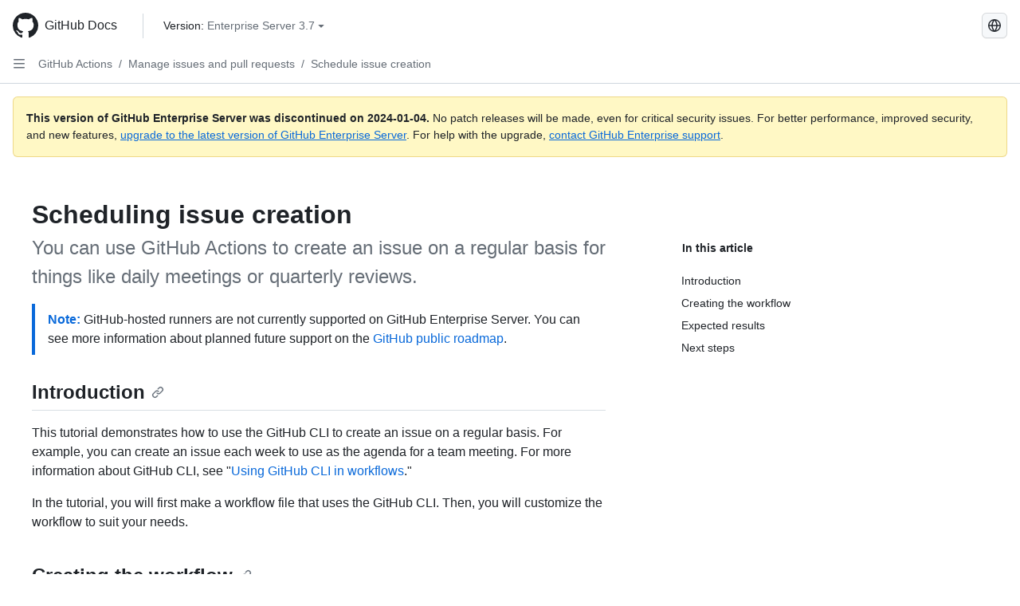

--- FILE ---
content_type: text/html; charset=utf-8
request_url: https://docs.github.com/ja/enterprise-server@3.7/actions/managing-issues-and-pull-requests/scheduling-issue-creation
body_size: 24602
content:
<!DOCTYPE html><html data-color-mode="auto" data-light-theme="light" data-dark-theme="dark" lang="ja"><head><meta charset="utf-8"><meta name="viewport" content="width=device-width, initial-scale=1"><link rel="icon" type="image/png" href="https://github.github.com/docs-ghes-3.7/assets/cb-345/images/site/favicon.png"><meta name="google-site-verification" content="c1kuD-K2HIVF635lypcsWPoD4kilo5-jA_wBFyT4uMY"><title>Scheduling issue creation - GitHub Enterprise Server 3.7 Docs</title><meta name="description" content="You can use GitHub Actions to create an issue on a regular basis for things like daily meetings or quarterly reviews."><link rel="alternate" hreflang="en" href="https://docs.github.com/en/enterprise-server@3.7/actions/managing-issues-and-pull-requests/scheduling-issue-creation"><link rel="alternate" hreflang="zh-Hans" href="https://docs.github.com/zh/enterprise-server@3.7/actions/managing-issues-and-pull-requests/scheduling-issue-creation"><link rel="alternate" hreflang="es" href="https://docs.github.com/es/enterprise-server@3.7/actions/managing-issues-and-pull-requests/scheduling-issue-creation"><link rel="alternate" hreflang="pt" href="https://docs.github.com/pt/enterprise-server@3.7/actions/managing-issues-and-pull-requests/scheduling-issue-creation"><link rel="alternate" hreflang="ru" href="https://docs.github.com/ru/enterprise-server@3.7/actions/managing-issues-and-pull-requests/scheduling-issue-creation"><link rel="alternate" hreflang="fr" href="https://docs.github.com/fr/enterprise-server@3.7/actions/managing-issues-and-pull-requests/scheduling-issue-creation"><link rel="alternate" hreflang="de" href="https://docs.github.com/de/enterprise-server@3.7/actions/managing-issues-and-pull-requests/scheduling-issue-creation"><link rel="alternate" hreflang="ko" href="https://docs.github.com/ko/enterprise-server@3.7/actions/managing-issues-and-pull-requests/scheduling-issue-creation"><meta name="keywords" content="Workflows,Project management"><meta name="path-language" content="ja"><meta name="path-version" content="enterprise-server@3.7"><meta name="path-product" content="actions"><meta name="path-article" content="actions/managing-issues-and-pull-requests/scheduling-issue-creation"><meta name="page-type" content="tutorial"><meta name="page-document-type" content="article"><meta name="status" content="200"><meta property="og:site_name" content="GitHub Docs"><meta property="og:title" content="Scheduling issue creation - GitHub Enterprise Server 3.7 Docs"><meta property="og:type" content="article"><meta property="og:url" content="http://localhost:4001/ja/enterprise-server@3.7/actions/managing-issues-and-pull-requests/scheduling-issue-creation"><meta property="og:image" content="https://github.githubassets.com/images/modules/open_graph/github-logo.png"><meta name="next-head-count" content="28"><link rel="preload" href="https://docs.github.com/enterprise-server@3.7/_next/static/css/298f0cf381eab452.css" as="style"><link rel="stylesheet" href="https://docs.github.com/enterprise-server@3.7/_next/static/css/298f0cf381eab452.css" data-n-g=""><link rel="preload" href="https://docs.github.com/enterprise-server@3.7/_next/static/css/5c1e2d4bb1a60ebe.css" as="style"><link rel="stylesheet" href="https://docs.github.com/enterprise-server@3.7/_next/static/css/5c1e2d4bb1a60ebe.css" data-n-p=""><noscript data-n-css=""></noscript><script defer="" nomodule="" src="https://docs.github.com/enterprise-server@3.7/_next/static/chunks/polyfills-c67a75d1b6f99dc8.js"></script><script src="https://docs.github.com/enterprise-server@3.7/_next/static/chunks/webpack-855fcc6b27ea6236.js" defer=""></script><script src="https://docs.github.com/enterprise-server@3.7/_next/static/chunks/framework-2114f3935436c3d0.js" defer=""></script><script src="https://docs.github.com/enterprise-server@3.7/_next/static/chunks/main-20eb8a0f8ccebb3c.js" defer=""></script><script src="https://docs.github.com/enterprise-server@3.7/_next/static/chunks/pages/_app-6933f720fa7bacdd.js" defer=""></script><script src="https://docs.github.com/enterprise-server@3.7/_next/static/chunks/0e226fb0-138279bf96be313d.js" defer=""></script><script src="https://docs.github.com/enterprise-server@3.7/_next/static/chunks/1966-27ce4772485dff2d.js" defer=""></script><script src="https://docs.github.com/enterprise-server@3.7/_next/static/chunks/3094-d696e4eae0800d50.js" defer=""></script><script src="https://docs.github.com/enterprise-server@3.7/_next/static/chunks/1026-81d24c8cc72ec184.js" defer=""></script><script src="https://docs.github.com/enterprise-server@3.7/_next/static/chunks/7274-6ca70ee030979a7a.js" defer=""></script><script src="https://docs.github.com/enterprise-server@3.7/_next/static/chunks/1303-4b60295156274ac6.js" defer=""></script><script src="https://docs.github.com/enterprise-server@3.7/_next/static/chunks/8780-3bbfe4c5e9001752.js" defer=""></script><script src="https://docs.github.com/enterprise-server@3.7/_next/static/chunks/9610-25f3050fc7893b11.js" defer=""></script><script src="https://docs.github.com/enterprise-server@3.7/_next/static/chunks/pages/%5BversionId%5D/%5BproductId%5D/%5B...restPage%5D-67431e55459e68f1.js" defer=""></script><style data-styled="" data-styled-version="5.3.5">.daAEFx{-webkit-transform:rotate(0deg);-ms-transform:rotate(0deg);transform:rotate(0deg);}/*!sc*/
.gzcJGA{-webkit-transform:rotate(180deg);-ms-transform:rotate(180deg);transform:rotate(180deg);}/*!sc*/
data-styled.g5[id="Octicon-sc-9kayk9-0"]{content:"daAEFx,gzcJGA,"}/*!sc*/
.cEhRXB{-webkit-box-pack:center;-webkit-justify-content:center;-ms-flex-pack:center;justify-content:center;}/*!sc*/
.dmdEgz{display:-webkit-box;display:-webkit-flex;display:-ms-flexbox;display:flex;pointer-events:none;}/*!sc*/
.hROlum{display:-webkit-box;display:-webkit-flex;display:-ms-flexbox;display:flex;-webkit-flex-direction:column;-ms-flex-direction:column;flex-direction:column;-webkit-box-flex:1;-webkit-flex-grow:1;-ms-flex-positive:1;flex-grow:1;min-width:0;}/*!sc*/
.iGPchh{-webkit-box-flex:1;-webkit-flex-grow:1;-ms-flex-positive:1;flex-grow:1;font-weight:400;}/*!sc*/
.Ywlla{list-style:none;}/*!sc*/
.cUxMoC{display:-webkit-box;display:-webkit-flex;display:-ms-flexbox;display:flex;-webkit-box-flex:1;-webkit-flex-grow:1;-ms-flex-positive:1;flex-grow:1;}/*!sc*/
.bQYDur{height:20px;-webkit-flex-shrink:0;-ms-flex-negative:0;flex-shrink:0;color:#656d76;margin-left:8px;font-weight:initial;}/*!sc*/
[data-variant="danger"]:hover .Box-sc-g0xbh4-0,[data-variant="danger"]:active .bQYDur{color:#1F2328;}/*!sc*/
.gMkIpo{padding:0;margin:0;display:none;}/*!sc*/
.gMkIpo *{font-size:14px;}/*!sc*/
.enEvIH{padding:0;margin:0;display:block;}/*!sc*/
.enEvIH *{font-size:14px;}/*!sc*/
.eQiQea{grid-area:topper;}/*!sc*/
.giVcWX{-webkit-align-self:flex-start;-ms-flex-item-align:start;align-self:flex-start;grid-area:sidebar;}/*!sc*/
.ijSsTo{grid-area:intro;}/*!sc*/
.kohLxz{grid-area:content;}/*!sc*/
data-styled.g6[id="Box-sc-g0xbh4-0"]{content:"cEhRXB,dmdEgz,hROlum,iGPchh,Ywlla,cUxMoC,bQYDur,gMkIpo,enEvIH,eQiQea,giVcWX,ijSsTo,kohLxz,"}/*!sc*/
.bebFBv{font-weight:600;font-size:32px;margin:0;font-size:14px;}/*!sc*/
@media (min-width:1012px) and (max-width:1400px){.bebFBv{margin-top:2rem;}}/*!sc*/
data-styled.g22[id="Heading__StyledHeading-sc-1c1dgg0-0"]{content:"bebFBv,"}/*!sc*/
.hgjakc{margin:0;padding-inline-start:0;padding-top:8px;padding-bottom:8px;}/*!sc*/
data-styled.g23[id="List__ListBox-sc-1x7olzq-0"]{content:"hgjakc,"}/*!sc*/
.bFlTuc{position:relative;display:-webkit-box;display:-webkit-flex;display:-ms-flexbox;display:flex;padding-left:0;padding-right:0;font-size:14px;padding-top:0;padding-bottom:0;line-height:20px;min-height:5px;margin-left:8px;margin-right:8px;border-radius:6px;-webkit-transition:background 33.333ms linear;transition:background 33.333ms linear;color:#1F2328;cursor:pointer;-webkit-appearance:none;-moz-appearance:none;appearance:none;background:unset;border:unset;width:calc(100% - 16px);font-family:unset;text-align:unset;margin-top:unset;margin-bottom:unset;}/*!sc*/
.bFlTuc[aria-disabled]{cursor:not-allowed;}/*!sc*/
.bFlTuc[aria-disabled] [data-component="ActionList.Checkbox"]{cursor:not-allowed;background-color:var(--color-input-disabled-bg,rgba(175,184,193,0.2));border-color:var(--color-input-disabled-bg,rgba(175,184,193,0.2));}/*!sc*/
@media (hover:hover) and (pointer:fine){.bFlTuc:hover:not([aria-disabled]){background-color:rgba(208,215,222,0.32);color:#1F2328;box-shadow:inset 0 0 0 max(1px,0.0625rem) rgba(0,0,0,0);}.bFlTuc:focus-visible,.bFlTuc > a:focus-visible{outline:none;border:2 solid;box-shadow:0 0 0 2px #0969da;}.bFlTuc:active:not([aria-disabled]){background-color:rgba(208,215,222,0.48);color:#1F2328;}}/*!sc*/
@media (forced-colors:active){.bFlTuc:focus{outline:solid 1px transparent !important;}}/*!sc*/
.bFlTuc [data-component="ActionList.Item--DividerContainer"]{position:relative;}/*!sc*/
.bFlTuc [data-component="ActionList.Item--DividerContainer"]::before{content:" ";display:block;position:absolute;width:100%;top:-7px;border:0 solid;border-top-width:0;border-color:var(--divider-color,transparent);}/*!sc*/
.bFlTuc:not(:first-of-type){--divider-color:rgba(208,215,222,0.48);}/*!sc*/
[data-component="ActionList.Divider"] + .Item__LiBox-sc-yeql7o-0{--divider-color:transparent !important;}/*!sc*/
.bFlTuc:hover:not([aria-disabled]),.bFlTuc:focus:not([aria-disabled]),.bFlTuc[data-focus-visible-added]:not([aria-disabled]){--divider-color:transparent;}/*!sc*/
.bFlTuc:hover:not([aria-disabled]) + .Item__LiBox-sc-yeql7o-0,.bFlTuc[data-focus-visible-added] + li{--divider-color:transparent;}/*!sc*/
.fOqRlj{position:relative;display:-webkit-box;display:-webkit-flex;display:-ms-flexbox;display:flex;padding-left:8px;padding-right:8px;padding-top:6px;padding-bottom:6px;line-height:20px;min-height:5px;margin-left:8px;margin-right:8px;border-radius:6px;-webkit-transition:background 33.333ms linear;transition:background 33.333ms linear;color:#1F2328;cursor:pointer;-webkit-appearance:none;-moz-appearance:none;appearance:none;background:unset;border:unset;width:calc(100% - 16px);font-family:unset;text-align:unset;margin-top:unset;margin-bottom:unset;}/*!sc*/
.fOqRlj[aria-disabled]{cursor:not-allowed;}/*!sc*/
.fOqRlj[aria-disabled] [data-component="ActionList.Checkbox"]{cursor:not-allowed;background-color:var(--color-input-disabled-bg,rgba(175,184,193,0.2));border-color:var(--color-input-disabled-bg,rgba(175,184,193,0.2));}/*!sc*/
@media (hover:hover) and (pointer:fine){.fOqRlj:hover:not([aria-disabled]){background-color:rgba(208,215,222,0.32);color:#1F2328;box-shadow:inset 0 0 0 max(1px,0.0625rem) rgba(0,0,0,0);}.fOqRlj:focus-visible,.fOqRlj > a:focus-visible{outline:none;border:2 solid;box-shadow:0 0 0 2px #0969da;}.fOqRlj:active:not([aria-disabled]){background-color:rgba(208,215,222,0.48);color:#1F2328;}}/*!sc*/
@media (forced-colors:active){.fOqRlj:focus{outline:solid 1px transparent !important;}}/*!sc*/
.fOqRlj [data-component="ActionList.Item--DividerContainer"]{position:relative;}/*!sc*/
.fOqRlj [data-component="ActionList.Item--DividerContainer"]::before{content:" ";display:block;position:absolute;width:100%;top:-7px;border:0 solid;border-top-width:0;border-color:var(--divider-color,transparent);}/*!sc*/
.fOqRlj:not(:first-of-type){--divider-color:rgba(208,215,222,0.48);}/*!sc*/
[data-component="ActionList.Divider"] + .Item__LiBox-sc-yeql7o-0{--divider-color:transparent !important;}/*!sc*/
.fOqRlj:hover:not([aria-disabled]),.fOqRlj:focus:not([aria-disabled]),.fOqRlj[data-focus-visible-added]:not([aria-disabled]){--divider-color:transparent;}/*!sc*/
.fOqRlj:hover:not([aria-disabled]) + .Item__LiBox-sc-yeql7o-0,.fOqRlj[data-focus-visible-added] + li{--divider-color:transparent;}/*!sc*/
.etDjxF{position:relative;display:-webkit-box;display:-webkit-flex;display:-ms-flexbox;display:flex;padding-left:16px;padding-right:8px;font-size:12px;padding-top:6px;padding-bottom:6px;line-height:20px;min-height:5px;margin-left:8px;margin-right:8px;border-radius:6px;-webkit-transition:background 33.333ms linear;transition:background 33.333ms linear;color:#1F2328;cursor:pointer;-webkit-appearance:none;-moz-appearance:none;appearance:none;background:unset;border:unset;width:calc(100% - 16px);font-family:unset;text-align:unset;margin-top:unset;margin-bottom:unset;}/*!sc*/
.etDjxF[aria-disabled]{cursor:not-allowed;}/*!sc*/
.etDjxF[aria-disabled] [data-component="ActionList.Checkbox"]{cursor:not-allowed;background-color:var(--color-input-disabled-bg,rgba(175,184,193,0.2));border-color:var(--color-input-disabled-bg,rgba(175,184,193,0.2));}/*!sc*/
@media (hover:hover) and (pointer:fine){.etDjxF:hover:not([aria-disabled]){background-color:rgba(208,215,222,0.32);color:#1F2328;box-shadow:inset 0 0 0 max(1px,0.0625rem) rgba(0,0,0,0);}.etDjxF:focus-visible,.etDjxF > a:focus-visible{outline:none;border:2 solid;box-shadow:0 0 0 2px #0969da;}.etDjxF:active:not([aria-disabled]){background-color:rgba(208,215,222,0.48);color:#1F2328;}}/*!sc*/
@media (forced-colors:active){.etDjxF:focus{outline:solid 1px transparent !important;}}/*!sc*/
.etDjxF [data-component="ActionList.Item--DividerContainer"]{position:relative;}/*!sc*/
.etDjxF [data-component="ActionList.Item--DividerContainer"]::before{content:" ";display:block;position:absolute;width:100%;top:-7px;border:0 solid;border-top-width:0;border-color:var(--divider-color,transparent);}/*!sc*/
.etDjxF:not(:first-of-type){--divider-color:rgba(208,215,222,0.48);}/*!sc*/
[data-component="ActionList.Divider"] + .Item__LiBox-sc-yeql7o-0{--divider-color:transparent !important;}/*!sc*/
.etDjxF:hover:not([aria-disabled]),.etDjxF:focus:not([aria-disabled]),.etDjxF[data-focus-visible-added]:not([aria-disabled]){--divider-color:transparent;}/*!sc*/
.etDjxF:hover:not([aria-disabled]) + .Item__LiBox-sc-yeql7o-0,.etDjxF[data-focus-visible-added] + li{--divider-color:transparent;}/*!sc*/
.dmYvik{position:relative;display:-webkit-box;display:-webkit-flex;display:-ms-flexbox;display:flex;padding-left:24px;padding-right:8px;font-size:12px;padding-top:6px;padding-bottom:6px;line-height:20px;min-height:5px;margin-left:8px;margin-right:8px;border-radius:6px;-webkit-transition:background 33.333ms linear;transition:background 33.333ms linear;color:#1F2328;cursor:pointer;-webkit-appearance:none;-moz-appearance:none;appearance:none;background:unset;border:unset;width:calc(100% - 16px);font-family:unset;text-align:unset;margin-top:unset;margin-bottom:unset;}/*!sc*/
.dmYvik[aria-disabled]{cursor:not-allowed;}/*!sc*/
.dmYvik[aria-disabled] [data-component="ActionList.Checkbox"]{cursor:not-allowed;background-color:var(--color-input-disabled-bg,rgba(175,184,193,0.2));border-color:var(--color-input-disabled-bg,rgba(175,184,193,0.2));}/*!sc*/
@media (hover:hover) and (pointer:fine){.dmYvik:hover:not([aria-disabled]){background-color:rgba(208,215,222,0.32);color:#1F2328;box-shadow:inset 0 0 0 max(1px,0.0625rem) rgba(0,0,0,0);}.dmYvik:focus-visible,.dmYvik > a:focus-visible{outline:none;border:2 solid;box-shadow:0 0 0 2px #0969da;}.dmYvik:active:not([aria-disabled]){background-color:rgba(208,215,222,0.48);color:#1F2328;}}/*!sc*/
@media (forced-colors:active){.dmYvik:focus{outline:solid 1px transparent !important;}}/*!sc*/
.dmYvik [data-component="ActionList.Item--DividerContainer"]{position:relative;}/*!sc*/
.dmYvik [data-component="ActionList.Item--DividerContainer"]::before{content:" ";display:block;position:absolute;width:100%;top:-7px;border:0 solid;border-top-width:0;border-color:var(--divider-color,transparent);}/*!sc*/
.dmYvik:not(:first-of-type){--divider-color:rgba(208,215,222,0.48);}/*!sc*/
[data-component="ActionList.Divider"] + .Item__LiBox-sc-yeql7o-0{--divider-color:transparent !important;}/*!sc*/
.dmYvik:hover:not([aria-disabled]),.dmYvik:focus:not([aria-disabled]),.dmYvik[data-focus-visible-added]:not([aria-disabled]){--divider-color:transparent;}/*!sc*/
.dmYvik:hover:not([aria-disabled]) + .Item__LiBox-sc-yeql7o-0,.dmYvik[data-focus-visible-added] + li{--divider-color:transparent;}/*!sc*/
.hclmJd{position:relative;display:-webkit-box;display:-webkit-flex;display:-ms-flexbox;display:flex;padding-left:0;padding-right:0;font-size:14px;padding-top:0;padding-bottom:0;line-height:20px;min-height:5px;margin-left:8px;margin-right:8px;border-radius:6px;-webkit-transition:background 33.333ms linear;transition:background 33.333ms linear;color:#1F2328;cursor:pointer;-webkit-appearance:none;-moz-appearance:none;appearance:none;background:unset;border:unset;width:calc(100% - 16px);font-family:unset;text-align:unset;margin-top:unset;margin-bottom:unset;font-weight:600;background-color:rgba(208,215,222,0.24);}/*!sc*/
.hclmJd[aria-disabled]{cursor:not-allowed;}/*!sc*/
.hclmJd[aria-disabled] [data-component="ActionList.Checkbox"]{cursor:not-allowed;background-color:var(--color-input-disabled-bg,rgba(175,184,193,0.2));border-color:var(--color-input-disabled-bg,rgba(175,184,193,0.2));}/*!sc*/
@media (hover:hover) and (pointer:fine){.hclmJd:hover:not([aria-disabled]){background-color:rgba(208,215,222,0.32);color:#1F2328;box-shadow:inset 0 0 0 max(1px,0.0625rem) rgba(0,0,0,0);}.hclmJd:focus-visible,.hclmJd > a:focus-visible{outline:none;border:2 solid;box-shadow:0 0 0 2px #0969da;}.hclmJd:active:not([aria-disabled]){background-color:rgba(208,215,222,0.48);color:#1F2328;}}/*!sc*/
@media (forced-colors:active){.hclmJd:focus{outline:solid 1px transparent !important;}}/*!sc*/
.hclmJd [data-component="ActionList.Item--DividerContainer"]{position:relative;}/*!sc*/
.hclmJd [data-component="ActionList.Item--DividerContainer"]::before{content:" ";display:block;position:absolute;width:100%;top:-7px;border:0 solid;border-top-width:0;border-color:var(--divider-color,transparent);}/*!sc*/
.hclmJd:not(:first-of-type){--divider-color:rgba(208,215,222,0.48);}/*!sc*/
[data-component="ActionList.Divider"] + .Item__LiBox-sc-yeql7o-0{--divider-color:transparent !important;}/*!sc*/
.hclmJd:hover:not([aria-disabled]),.hclmJd:focus:not([aria-disabled]),.hclmJd[data-focus-visible-added]:not([aria-disabled]){--divider-color:transparent;}/*!sc*/
.hclmJd:hover:not([aria-disabled]) + .Item__LiBox-sc-yeql7o-0,.hclmJd[data-focus-visible-added] + li{--divider-color:transparent;}/*!sc*/
.hclmJd::after{position:absolute;top:calc(50% - 12px);left:-8px;width:4px;height:24px;content:"";background-color:#0969da;border-radius:6px;}/*!sc*/
data-styled.g25[id="Item__LiBox-sc-yeql7o-0"]{content:"bFlTuc,fOqRlj,etDjxF,dmYvik,hclmJd,"}/*!sc*/
.NyjZv{color:#0969da;-webkit-text-decoration:none;text-decoration:none;padding-left:8px;padding-right:8px;padding-top:6px;padding-bottom:6px;display:-webkit-box;display:-webkit-flex;display:-ms-flexbox;display:flex;-webkit-box-flex:1;-webkit-flex-grow:1;-ms-flex-positive:1;flex-grow:1;border-radius:6px;color:inherit;}/*!sc*/
.NyjZv:hover{-webkit-text-decoration:underline;text-decoration:underline;}/*!sc*/
.NyjZv:is(button){display:inline-block;padding:0;font-size:inherit;white-space:nowrap;cursor:pointer;-webkit-user-select:none;-moz-user-select:none;-ms-user-select:none;user-select:none;background-color:transparent;border:0;-webkit-appearance:none;-moz-appearance:none;appearance:none;}/*!sc*/
.NyjZv:hover{color:inherit;-webkit-text-decoration:none;text-decoration:none;}/*!sc*/
.cyYuMS{color:#0969da;-webkit-text-decoration:none;text-decoration:none;padding-left:16px;padding-right:8px;padding-top:6px;padding-bottom:6px;display:-webkit-box;display:-webkit-flex;display:-ms-flexbox;display:flex;-webkit-box-flex:1;-webkit-flex-grow:1;-ms-flex-positive:1;flex-grow:1;border-radius:6px;color:inherit;font-size:12px;font-weight:400;}/*!sc*/
.cyYuMS:hover{-webkit-text-decoration:underline;text-decoration:underline;}/*!sc*/
.cyYuMS:is(button){display:inline-block;padding:0;font-size:inherit;white-space:nowrap;cursor:pointer;-webkit-user-select:none;-moz-user-select:none;-ms-user-select:none;user-select:none;background-color:transparent;border:0;-webkit-appearance:none;-moz-appearance:none;appearance:none;}/*!sc*/
.cyYuMS:hover{color:inherit;-webkit-text-decoration:none;text-decoration:none;}/*!sc*/
.cOkRrb{color:#0969da;-webkit-text-decoration:none;text-decoration:none;padding-left:24px;padding-right:8px;padding-top:6px;padding-bottom:6px;display:-webkit-box;display:-webkit-flex;display:-ms-flexbox;display:flex;-webkit-box-flex:1;-webkit-flex-grow:1;-ms-flex-positive:1;flex-grow:1;border-radius:6px;color:inherit;font-size:12px;font-weight:400;}/*!sc*/
.cOkRrb:hover{-webkit-text-decoration:underline;text-decoration:underline;}/*!sc*/
.cOkRrb:is(button){display:inline-block;padding:0;font-size:inherit;white-space:nowrap;cursor:pointer;-webkit-user-select:none;-moz-user-select:none;-ms-user-select:none;user-select:none;background-color:transparent;border:0;-webkit-appearance:none;-moz-appearance:none;appearance:none;}/*!sc*/
.cOkRrb:hover{color:inherit;-webkit-text-decoration:none;text-decoration:none;}/*!sc*/
.izJYWc{color:#0969da;-webkit-text-decoration:none;text-decoration:none;padding-left:32px;padding-right:8px;padding-top:6px;padding-bottom:6px;display:-webkit-box;display:-webkit-flex;display:-ms-flexbox;display:flex;-webkit-box-flex:1;-webkit-flex-grow:1;-ms-flex-positive:1;flex-grow:1;border-radius:6px;color:inherit;font-size:12px;font-weight:400;}/*!sc*/
.izJYWc:hover{-webkit-text-decoration:underline;text-decoration:underline;}/*!sc*/
.izJYWc:is(button){display:inline-block;padding:0;font-size:inherit;white-space:nowrap;cursor:pointer;-webkit-user-select:none;-moz-user-select:none;-ms-user-select:none;user-select:none;background-color:transparent;border:0;-webkit-appearance:none;-moz-appearance:none;appearance:none;}/*!sc*/
.izJYWc:hover{color:inherit;-webkit-text-decoration:none;text-decoration:none;}/*!sc*/
data-styled.g26[id="Link__StyledLink-sc-14289xe-0"]{content:"NyjZv,cyYuMS,cOkRrb,izJYWc,"}/*!sc*/
.kmxwYj{border-radius:6px;border:1px solid;border-color:transparent;font-family:inherit;font-weight:500;font-size:14px;cursor:pointer;-webkit-appearance:none;-moz-appearance:none;appearance:none;-webkit-user-select:none;-moz-user-select:none;-ms-user-select:none;user-select:none;-webkit-text-decoration:none;text-decoration:none;text-align:center;display:-webkit-box;display:-webkit-flex;display:-ms-flexbox;display:flex;-webkit-align-items:center;-webkit-box-align:center;-ms-flex-align:center;align-items:center;-webkit-box-pack:justify;-webkit-justify-content:space-between;-ms-flex-pack:justify;justify-content:space-between;height:32px;padding:0 12px;gap:8px;min-width:-webkit-max-content;min-width:-moz-max-content;min-width:max-content;-webkit-transition:80ms cubic-bezier(0.65,0,0.35,1);transition:80ms cubic-bezier(0.65,0,0.35,1);-webkit-transition-property:color,fill,background-color,border-color;transition-property:color,fill,background-color,border-color;color:#24292f;background-color:transparent;box-shadow:none;}/*!sc*/
.kmxwYj:focus:not(:disabled){box-shadow:none;outline:2px solid #0969da;outline-offset:-2px;}/*!sc*/
.kmxwYj:focus:not(:disabled):not(:focus-visible){outline:solid 1px transparent;}/*!sc*/
.kmxwYj:focus-visible:not(:disabled){box-shadow:none;outline:2px solid #0969da;outline-offset:-2px;}/*!sc*/
.kmxwYj[href]{display:-webkit-inline-box;display:-webkit-inline-flex;display:-ms-inline-flexbox;display:inline-flex;}/*!sc*/
.kmxwYj[href]:hover{-webkit-text-decoration:none;text-decoration:none;}/*!sc*/
.kmxwYj:hover{-webkit-transition-duration:80ms;transition-duration:80ms;}/*!sc*/
.kmxwYj:active{-webkit-transition:none;transition:none;}/*!sc*/
.kmxwYj:disabled{cursor:not-allowed;box-shadow:none;color:#8c959f;}/*!sc*/
.kmxwYj:disabled [data-component=ButtonCounter],.kmxwYj:disabled [data-component="leadingVisual"],.kmxwYj:disabled [data-component="trailingAction"]{color:inherit;}/*!sc*/
@media (forced-colors:active){.kmxwYj:focus{outline:solid 1px transparent;}}/*!sc*/
.kmxwYj [data-component=ButtonCounter]{font-size:12px;}/*!sc*/
.kmxwYj[data-component=IconButton]{display:inline-grid;padding:unset;place-content:center;width:32px;min-width:unset;}/*!sc*/
.kmxwYj[data-size="small"]{padding:0 8px;height:28px;gap:4px;font-size:12px;}/*!sc*/
.kmxwYj[data-size="small"] [data-component="text"]{line-height:calc(20 / 12);}/*!sc*/
.kmxwYj[data-size="small"] [data-component=ButtonCounter]{font-size:12px;}/*!sc*/
.kmxwYj[data-size="small"] [data-component="buttonContent"] > :not(:last-child){margin-right:4px;}/*!sc*/
.kmxwYj[data-size="small"][data-component=IconButton]{width:28px;padding:unset;}/*!sc*/
.kmxwYj[data-size="large"]{padding:0 16px;height:40px;gap:8px;}/*!sc*/
.kmxwYj[data-size="large"] [data-component="buttonContent"] > :not(:last-child){margin-right:8px;}/*!sc*/
.kmxwYj[data-size="large"][data-component=IconButton]{width:40px;padding:unset;}/*!sc*/
.kmxwYj[data-block="block"]{width:100%;}/*!sc*/
.kmxwYj [data-component="leadingVisual"]{grid-area:leadingVisual;color:#656d76;}/*!sc*/
.kmxwYj [data-component="text"]{grid-area:text;line-height:calc(20/14);white-space:nowrap;}/*!sc*/
.kmxwYj [data-component="trailingVisual"]{grid-area:trailingVisual;}/*!sc*/
.kmxwYj [data-component="trailingAction"]{margin-right:-4px;color:#656d76;}/*!sc*/
.kmxwYj [data-component="buttonContent"]{-webkit-flex:1 0 auto;-ms-flex:1 0 auto;flex:1 0 auto;display:grid;grid-template-areas:"leadingVisual text trailingVisual";grid-template-columns:min-content minmax(0,auto) min-content;-webkit-align-items:center;-webkit-box-align:center;-ms-flex-align:center;align-items:center;-webkit-align-content:center;-ms-flex-line-pack:center;align-content:center;}/*!sc*/
.kmxwYj [data-component="buttonContent"] > :not(:last-child){margin-right:8px;}/*!sc*/
.kmxwYj:hover:not([disabled]){background-color:rgba(208,215,222,0.32);}/*!sc*/
.kmxwYj:active:not([disabled]){background-color:rgba(208,215,222,0.48);}/*!sc*/
.kmxwYj[aria-expanded=true]{background-color:rgba(208,215,222,0.24);}/*!sc*/
.kmxwYj[data-component="IconButton"][data-no-visuals]{color:#656d76;}/*!sc*/
.kmxwYj[data-no-visuals]{color:#0969da;}/*!sc*/
.kmxwYj:has([data-component="ButtonCounter"]){color:#24292f;}/*!sc*/
.kmxwYj:disabled[data-no-visuals]{color:#8c959f;}/*!sc*/
.kmxwYj:disabled[data-no-visuals] [data-component=ButtonCounter]{color:inherit;}/*!sc*/
.kmxwYj{height:auto;text-align:left;}/*!sc*/
.kmxwYj span:first-child{display:inline;}/*!sc*/
.ctzMFf{border-radius:6px;border:1px solid;border-color:var(--button-default-borderColor-rest,rgba(31,35,40,0.15));font-family:inherit;font-weight:500;font-size:14px;cursor:pointer;-webkit-appearance:none;-moz-appearance:none;appearance:none;-webkit-user-select:none;-moz-user-select:none;-ms-user-select:none;user-select:none;-webkit-text-decoration:none;text-decoration:none;text-align:center;display:-webkit-box;display:-webkit-flex;display:-ms-flexbox;display:flex;-webkit-align-items:center;-webkit-box-align:center;-ms-flex-align:center;align-items:center;-webkit-box-pack:justify;-webkit-justify-content:space-between;-ms-flex-pack:justify;justify-content:space-between;height:32px;padding:0 12px;gap:8px;min-width:-webkit-max-content;min-width:-moz-max-content;min-width:max-content;-webkit-transition:80ms cubic-bezier(0.65,0,0.35,1);transition:80ms cubic-bezier(0.65,0,0.35,1);-webkit-transition-property:color,fill,background-color,border-color;transition-property:color,fill,background-color,border-color;color:#24292f;background-color:#f6f8fa;box-shadow:0 1px 0 rgba(31,35,40,0.04),inset 0 1px 0 rgba(255,255,255,0.25);}/*!sc*/
.ctzMFf:focus:not(:disabled){box-shadow:none;outline:2px solid #0969da;outline-offset:-2px;}/*!sc*/
.ctzMFf:focus:not(:disabled):not(:focus-visible){outline:solid 1px transparent;}/*!sc*/
.ctzMFf:focus-visible:not(:disabled){box-shadow:none;outline:2px solid #0969da;outline-offset:-2px;}/*!sc*/
.ctzMFf[href]{display:-webkit-inline-box;display:-webkit-inline-flex;display:-ms-inline-flexbox;display:inline-flex;}/*!sc*/
.ctzMFf[href]:hover{-webkit-text-decoration:none;text-decoration:none;}/*!sc*/
.ctzMFf:hover{-webkit-transition-duration:80ms;transition-duration:80ms;}/*!sc*/
.ctzMFf:active{-webkit-transition:none;transition:none;}/*!sc*/
.ctzMFf:disabled{cursor:not-allowed;box-shadow:none;color:#8c959f;}/*!sc*/
.ctzMFf:disabled [data-component=ButtonCounter]{color:inherit;}/*!sc*/
@media (forced-colors:active){.ctzMFf:focus{outline:solid 1px transparent;}}/*!sc*/
.ctzMFf [data-component=ButtonCounter]{font-size:12px;}/*!sc*/
.ctzMFf[data-component=IconButton]{display:inline-grid;padding:unset;place-content:center;width:32px;min-width:unset;}/*!sc*/
.ctzMFf[data-size="small"]{padding:0 8px;height:28px;gap:4px;font-size:12px;}/*!sc*/
.ctzMFf[data-size="small"] [data-component="text"]{line-height:calc(20 / 12);}/*!sc*/
.ctzMFf[data-size="small"] [data-component=ButtonCounter]{font-size:12px;}/*!sc*/
.ctzMFf[data-size="small"] [data-component="buttonContent"] > :not(:last-child){margin-right:4px;}/*!sc*/
.ctzMFf[data-size="small"][data-component=IconButton]{width:28px;padding:unset;}/*!sc*/
.ctzMFf[data-size="large"]{padding:0 16px;height:40px;gap:8px;}/*!sc*/
.ctzMFf[data-size="large"] [data-component="buttonContent"] > :not(:last-child){margin-right:8px;}/*!sc*/
.ctzMFf[data-size="large"][data-component=IconButton]{width:40px;padding:unset;}/*!sc*/
.ctzMFf[data-block="block"]{width:100%;}/*!sc*/
.ctzMFf [data-component="leadingVisual"]{grid-area:leadingVisual;}/*!sc*/
.ctzMFf [data-component="text"]{grid-area:text;line-height:calc(20/14);white-space:nowrap;}/*!sc*/
.ctzMFf [data-component="trailingVisual"]{grid-area:trailingVisual;}/*!sc*/
.ctzMFf [data-component="trailingAction"]{margin-right:-4px;}/*!sc*/
.ctzMFf [data-component="buttonContent"]{-webkit-flex:1 0 auto;-ms-flex:1 0 auto;flex:1 0 auto;display:grid;grid-template-areas:"leadingVisual text trailingVisual";grid-template-columns:min-content minmax(0,auto) min-content;-webkit-align-items:center;-webkit-box-align:center;-ms-flex-align:center;align-items:center;-webkit-align-content:center;-ms-flex-line-pack:center;align-content:center;}/*!sc*/
.ctzMFf [data-component="buttonContent"] > :not(:last-child){margin-right:8px;}/*!sc*/
.ctzMFf:hover:not([disabled]){background-color:#f3f4f6;border-color:var(--button-default-borderColor-hover,rgba(31,35,40,0.15));}/*!sc*/
.ctzMFf:active:not([disabled]){background-color:hsla(220,14%,93%,1);border-color:var(--button-default-borderColor-active,rgba(31,35,40,0.15));}/*!sc*/
.ctzMFf[aria-expanded=true]{background-color:hsla(220,14%,93%,1);border-color:var(--button-default-borderColor-active,rgba(31,35,40,0.15));}/*!sc*/
.ctzMFf [data-component="leadingVisual"],.ctzMFf [data-component="trailingVisual"],.ctzMFf [data-component="trailingAction"]{color:var(--button-color,#656d76);}/*!sc*/
.ctzMFf[data-no-visuals]{border-top-left-radius:unset;border-bottom-left-radius:unset;}/*!sc*/
.gPJIFz{border-radius:6px;border:1px solid;border-color:var(--button-default-borderColor-rest,rgba(31,35,40,0.15));font-family:inherit;font-weight:500;font-size:14px;cursor:pointer;-webkit-appearance:none;-moz-appearance:none;appearance:none;-webkit-user-select:none;-moz-user-select:none;-ms-user-select:none;user-select:none;-webkit-text-decoration:none;text-decoration:none;text-align:center;display:-webkit-box;display:-webkit-flex;display:-ms-flexbox;display:flex;-webkit-align-items:center;-webkit-box-align:center;-ms-flex-align:center;align-items:center;-webkit-box-pack:justify;-webkit-justify-content:space-between;-ms-flex-pack:justify;justify-content:space-between;height:32px;padding:0 12px;gap:8px;min-width:-webkit-max-content;min-width:-moz-max-content;min-width:max-content;-webkit-transition:80ms cubic-bezier(0.65,0,0.35,1);transition:80ms cubic-bezier(0.65,0,0.35,1);-webkit-transition-property:color,fill,background-color,border-color;transition-property:color,fill,background-color,border-color;color:#24292f;background-color:#f6f8fa;box-shadow:0 1px 0 rgba(31,35,40,0.04),inset 0 1px 0 rgba(255,255,255,0.25);}/*!sc*/
.gPJIFz:focus:not(:disabled){box-shadow:none;outline:2px solid #0969da;outline-offset:-2px;}/*!sc*/
.gPJIFz:focus:not(:disabled):not(:focus-visible){outline:solid 1px transparent;}/*!sc*/
.gPJIFz:focus-visible:not(:disabled){box-shadow:none;outline:2px solid #0969da;outline-offset:-2px;}/*!sc*/
.gPJIFz[href]{display:-webkit-inline-box;display:-webkit-inline-flex;display:-ms-inline-flexbox;display:inline-flex;}/*!sc*/
.gPJIFz[href]:hover{-webkit-text-decoration:none;text-decoration:none;}/*!sc*/
.gPJIFz:hover{-webkit-transition-duration:80ms;transition-duration:80ms;}/*!sc*/
.gPJIFz:active{-webkit-transition:none;transition:none;}/*!sc*/
.gPJIFz:disabled{cursor:not-allowed;box-shadow:none;color:#8c959f;}/*!sc*/
.gPJIFz:disabled [data-component=ButtonCounter]{color:inherit;}/*!sc*/
@media (forced-colors:active){.gPJIFz:focus{outline:solid 1px transparent;}}/*!sc*/
.gPJIFz [data-component=ButtonCounter]{font-size:12px;}/*!sc*/
.gPJIFz[data-component=IconButton]{display:inline-grid;padding:unset;place-content:center;width:32px;min-width:unset;}/*!sc*/
.gPJIFz[data-size="small"]{padding:0 8px;height:28px;gap:4px;font-size:12px;}/*!sc*/
.gPJIFz[data-size="small"] [data-component="text"]{line-height:calc(20 / 12);}/*!sc*/
.gPJIFz[data-size="small"] [data-component=ButtonCounter]{font-size:12px;}/*!sc*/
.gPJIFz[data-size="small"] [data-component="buttonContent"] > :not(:last-child){margin-right:4px;}/*!sc*/
.gPJIFz[data-size="small"][data-component=IconButton]{width:28px;padding:unset;}/*!sc*/
.gPJIFz[data-size="large"]{padding:0 16px;height:40px;gap:8px;}/*!sc*/
.gPJIFz[data-size="large"] [data-component="buttonContent"] > :not(:last-child){margin-right:8px;}/*!sc*/
.gPJIFz[data-size="large"][data-component=IconButton]{width:40px;padding:unset;}/*!sc*/
.gPJIFz[data-block="block"]{width:100%;}/*!sc*/
.gPJIFz [data-component="leadingVisual"]{grid-area:leadingVisual;}/*!sc*/
.gPJIFz [data-component="text"]{grid-area:text;line-height:calc(20/14);white-space:nowrap;}/*!sc*/
.gPJIFz [data-component="trailingVisual"]{grid-area:trailingVisual;}/*!sc*/
.gPJIFz [data-component="trailingAction"]{margin-right:-4px;}/*!sc*/
.gPJIFz [data-component="buttonContent"]{-webkit-flex:1 0 auto;-ms-flex:1 0 auto;flex:1 0 auto;display:grid;grid-template-areas:"leadingVisual text trailingVisual";grid-template-columns:min-content minmax(0,auto) min-content;-webkit-align-items:center;-webkit-box-align:center;-ms-flex-align:center;align-items:center;-webkit-align-content:center;-ms-flex-line-pack:center;align-content:center;}/*!sc*/
.gPJIFz [data-component="buttonContent"] > :not(:last-child){margin-right:8px;}/*!sc*/
.gPJIFz:hover:not([disabled]){background-color:#f3f4f6;border-color:var(--button-default-borderColor-hover,rgba(31,35,40,0.15));}/*!sc*/
.gPJIFz:active:not([disabled]){background-color:hsla(220,14%,93%,1);border-color:var(--button-default-borderColor-active,rgba(31,35,40,0.15));}/*!sc*/
.gPJIFz[aria-expanded=true]{background-color:hsla(220,14%,93%,1);border-color:var(--button-default-borderColor-active,rgba(31,35,40,0.15));}/*!sc*/
.gPJIFz [data-component="leadingVisual"],.gPJIFz [data-component="trailingVisual"],.gPJIFz [data-component="trailingAction"]{color:var(--button-color,#656d76);}/*!sc*/
.lfyvAm{border-radius:6px;border:1px solid;border-color:var(--button-default-borderColor-rest,rgba(31,35,40,0.15));font-family:inherit;font-weight:500;font-size:14px;cursor:pointer;-webkit-appearance:none;-moz-appearance:none;appearance:none;-webkit-user-select:none;-moz-user-select:none;-ms-user-select:none;user-select:none;-webkit-text-decoration:none;text-decoration:none;text-align:center;display:-webkit-box;display:-webkit-flex;display:-ms-flexbox;display:flex;-webkit-align-items:center;-webkit-box-align:center;-ms-flex-align:center;align-items:center;-webkit-box-pack:justify;-webkit-justify-content:space-between;-ms-flex-pack:justify;justify-content:space-between;height:32px;padding:0 12px;gap:8px;min-width:-webkit-max-content;min-width:-moz-max-content;min-width:max-content;-webkit-transition:80ms cubic-bezier(0.65,0,0.35,1);transition:80ms cubic-bezier(0.65,0,0.35,1);-webkit-transition-property:color,fill,background-color,border-color;transition-property:color,fill,background-color,border-color;color:#24292f;background-color:#f6f8fa;box-shadow:0 1px 0 rgba(31,35,40,0.04),inset 0 1px 0 rgba(255,255,255,0.25);}/*!sc*/
.lfyvAm:focus:not(:disabled){box-shadow:none;outline:2px solid #0969da;outline-offset:-2px;}/*!sc*/
.lfyvAm:focus:not(:disabled):not(:focus-visible){outline:solid 1px transparent;}/*!sc*/
.lfyvAm:focus-visible:not(:disabled){box-shadow:none;outline:2px solid #0969da;outline-offset:-2px;}/*!sc*/
.lfyvAm[href]{display:-webkit-inline-box;display:-webkit-inline-flex;display:-ms-inline-flexbox;display:inline-flex;}/*!sc*/
.lfyvAm[href]:hover{-webkit-text-decoration:none;text-decoration:none;}/*!sc*/
.lfyvAm:hover{-webkit-transition-duration:80ms;transition-duration:80ms;}/*!sc*/
.lfyvAm:active{-webkit-transition:none;transition:none;}/*!sc*/
.lfyvAm:disabled{cursor:not-allowed;box-shadow:none;color:#8c959f;}/*!sc*/
.lfyvAm:disabled [data-component=ButtonCounter]{color:inherit;}/*!sc*/
@media (forced-colors:active){.lfyvAm:focus{outline:solid 1px transparent;}}/*!sc*/
.lfyvAm [data-component=ButtonCounter]{font-size:12px;}/*!sc*/
.lfyvAm[data-component=IconButton]{display:inline-grid;padding:unset;place-content:center;width:32px;min-width:unset;}/*!sc*/
.lfyvAm[data-size="small"]{padding:0 8px;height:28px;gap:4px;font-size:12px;}/*!sc*/
.lfyvAm[data-size="small"] [data-component="text"]{line-height:calc(20 / 12);}/*!sc*/
.lfyvAm[data-size="small"] [data-component=ButtonCounter]{font-size:12px;}/*!sc*/
.lfyvAm[data-size="small"] [data-component="buttonContent"] > :not(:last-child){margin-right:4px;}/*!sc*/
.lfyvAm[data-size="small"][data-component=IconButton]{width:28px;padding:unset;}/*!sc*/
.lfyvAm[data-size="large"]{padding:0 16px;height:40px;gap:8px;}/*!sc*/
.lfyvAm[data-size="large"] [data-component="buttonContent"] > :not(:last-child){margin-right:8px;}/*!sc*/
.lfyvAm[data-size="large"][data-component=IconButton]{width:40px;padding:unset;}/*!sc*/
.lfyvAm[data-block="block"]{width:100%;}/*!sc*/
.lfyvAm [data-component="leadingVisual"]{grid-area:leadingVisual;}/*!sc*/
.lfyvAm [data-component="text"]{grid-area:text;line-height:calc(20/14);white-space:nowrap;}/*!sc*/
.lfyvAm [data-component="trailingVisual"]{grid-area:trailingVisual;}/*!sc*/
.lfyvAm [data-component="trailingAction"]{margin-right:-4px;}/*!sc*/
.lfyvAm [data-component="buttonContent"]{-webkit-flex:1 0 auto;-ms-flex:1 0 auto;flex:1 0 auto;display:grid;grid-template-areas:"leadingVisual text trailingVisual";grid-template-columns:min-content minmax(0,auto) min-content;-webkit-align-items:center;-webkit-box-align:center;-ms-flex-align:center;align-items:center;-webkit-align-content:center;-ms-flex-line-pack:center;align-content:center;}/*!sc*/
.lfyvAm [data-component="buttonContent"] > :not(:last-child){margin-right:8px;}/*!sc*/
.lfyvAm:hover:not([disabled]){background-color:#f3f4f6;border-color:var(--button-default-borderColor-hover,rgba(31,35,40,0.15));}/*!sc*/
.lfyvAm:active:not([disabled]){background-color:hsla(220,14%,93%,1);border-color:var(--button-default-borderColor-active,rgba(31,35,40,0.15));}/*!sc*/
.lfyvAm[aria-expanded=true]{background-color:hsla(220,14%,93%,1);border-color:var(--button-default-borderColor-active,rgba(31,35,40,0.15));}/*!sc*/
.lfyvAm [data-component="leadingVisual"],.lfyvAm [data-component="trailingVisual"],.lfyvAm [data-component="trailingAction"]{color:var(--button-color,#656d76);}/*!sc*/
.lfyvAm[data-no-visuals]{display:none;}/*!sc*/
.LjTFK{border-radius:6px;border:1px solid;border-color:var(--button-default-borderColor-rest,rgba(31,35,40,0.15));font-family:inherit;font-weight:500;font-size:14px;cursor:pointer;-webkit-appearance:none;-moz-appearance:none;appearance:none;-webkit-user-select:none;-moz-user-select:none;-ms-user-select:none;user-select:none;-webkit-text-decoration:none;text-decoration:none;text-align:center;display:-webkit-box;display:-webkit-flex;display:-ms-flexbox;display:flex;-webkit-align-items:center;-webkit-box-align:center;-ms-flex-align:center;align-items:center;-webkit-box-pack:justify;-webkit-justify-content:space-between;-ms-flex-pack:justify;justify-content:space-between;height:32px;padding:0 12px;gap:8px;min-width:-webkit-max-content;min-width:-moz-max-content;min-width:max-content;-webkit-transition:80ms cubic-bezier(0.65,0,0.35,1);transition:80ms cubic-bezier(0.65,0,0.35,1);-webkit-transition-property:color,fill,background-color,border-color;transition-property:color,fill,background-color,border-color;color:#24292f;background-color:#f6f8fa;box-shadow:0 1px 0 rgba(31,35,40,0.04),inset 0 1px 0 rgba(255,255,255,0.25);}/*!sc*/
.LjTFK:focus:not(:disabled){box-shadow:none;outline:2px solid #0969da;outline-offset:-2px;}/*!sc*/
.LjTFK:focus:not(:disabled):not(:focus-visible){outline:solid 1px transparent;}/*!sc*/
.LjTFK:focus-visible:not(:disabled){box-shadow:none;outline:2px solid #0969da;outline-offset:-2px;}/*!sc*/
.LjTFK[href]{display:-webkit-inline-box;display:-webkit-inline-flex;display:-ms-inline-flexbox;display:inline-flex;}/*!sc*/
.LjTFK[href]:hover{-webkit-text-decoration:none;text-decoration:none;}/*!sc*/
.LjTFK:hover{-webkit-transition-duration:80ms;transition-duration:80ms;}/*!sc*/
.LjTFK:active{-webkit-transition:none;transition:none;}/*!sc*/
.LjTFK:disabled{cursor:not-allowed;box-shadow:none;color:#8c959f;}/*!sc*/
.LjTFK:disabled [data-component=ButtonCounter]{color:inherit;}/*!sc*/
@media (forced-colors:active){.LjTFK:focus{outline:solid 1px transparent;}}/*!sc*/
.LjTFK [data-component=ButtonCounter]{font-size:12px;}/*!sc*/
.LjTFK[data-component=IconButton]{display:inline-grid;padding:unset;place-content:center;width:32px;min-width:unset;}/*!sc*/
.LjTFK[data-size="small"]{padding:0 8px;height:28px;gap:4px;font-size:12px;}/*!sc*/
.LjTFK[data-size="small"] [data-component="text"]{line-height:calc(20 / 12);}/*!sc*/
.LjTFK[data-size="small"] [data-component=ButtonCounter]{font-size:12px;}/*!sc*/
.LjTFK[data-size="small"] [data-component="buttonContent"] > :not(:last-child){margin-right:4px;}/*!sc*/
.LjTFK[data-size="small"][data-component=IconButton]{width:28px;padding:unset;}/*!sc*/
.LjTFK[data-size="large"]{padding:0 16px;height:40px;gap:8px;}/*!sc*/
.LjTFK[data-size="large"] [data-component="buttonContent"] > :not(:last-child){margin-right:8px;}/*!sc*/
.LjTFK[data-size="large"][data-component=IconButton]{width:40px;padding:unset;}/*!sc*/
.LjTFK[data-block="block"]{width:100%;}/*!sc*/
.LjTFK [data-component="leadingVisual"]{grid-area:leadingVisual;}/*!sc*/
.LjTFK [data-component="text"]{grid-area:text;line-height:calc(20/14);white-space:nowrap;}/*!sc*/
.LjTFK [data-component="trailingVisual"]{grid-area:trailingVisual;}/*!sc*/
.LjTFK [data-component="trailingAction"]{margin-right:-4px;}/*!sc*/
.LjTFK [data-component="buttonContent"]{-webkit-flex:1 0 auto;-ms-flex:1 0 auto;flex:1 0 auto;display:grid;grid-template-areas:"leadingVisual text trailingVisual";grid-template-columns:min-content minmax(0,auto) min-content;-webkit-align-items:center;-webkit-box-align:center;-ms-flex-align:center;align-items:center;-webkit-align-content:center;-ms-flex-line-pack:center;align-content:center;}/*!sc*/
.LjTFK [data-component="buttonContent"] > :not(:last-child){margin-right:8px;}/*!sc*/
.LjTFK:hover:not([disabled]){background-color:#f3f4f6;border-color:var(--button-default-borderColor-hover,rgba(31,35,40,0.15));}/*!sc*/
.LjTFK:active:not([disabled]){background-color:hsla(220,14%,93%,1);border-color:var(--button-default-borderColor-active,rgba(31,35,40,0.15));}/*!sc*/
.LjTFK[aria-expanded=true]{background-color:hsla(220,14%,93%,1);border-color:var(--button-default-borderColor-active,rgba(31,35,40,0.15));}/*!sc*/
.LjTFK [data-component="leadingVisual"],.LjTFK [data-component="trailingVisual"],.LjTFK [data-component="trailingAction"]{color:var(--button-color,#656d76);}/*!sc*/
.LjTFK[data-no-visuals]{margin-left:16px;}/*!sc*/
@media (min-width:768px){.LjTFK[data-no-visuals]{margin-left:0;}}/*!sc*/
@media (min-width:1012px){.LjTFK[data-no-visuals]{display:none;}}/*!sc*/
.biItwq{border-radius:6px;border:1px solid;border-color:transparent;font-family:inherit;font-weight:500;font-size:14px;cursor:pointer;-webkit-appearance:none;-moz-appearance:none;appearance:none;-webkit-user-select:none;-moz-user-select:none;-ms-user-select:none;user-select:none;-webkit-text-decoration:none;text-decoration:none;text-align:center;display:-webkit-box;display:-webkit-flex;display:-ms-flexbox;display:flex;-webkit-align-items:center;-webkit-box-align:center;-ms-flex-align:center;align-items:center;-webkit-box-pack:justify;-webkit-justify-content:space-between;-ms-flex-pack:justify;justify-content:space-between;height:32px;padding:0 12px;gap:8px;min-width:-webkit-max-content;min-width:-moz-max-content;min-width:max-content;-webkit-transition:80ms cubic-bezier(0.65,0,0.35,1);transition:80ms cubic-bezier(0.65,0,0.35,1);-webkit-transition-property:color,fill,background-color,border-color;transition-property:color,fill,background-color,border-color;color:#24292f;background-color:transparent;box-shadow:none;}/*!sc*/
.biItwq:focus:not(:disabled){box-shadow:none;outline:2px solid #0969da;outline-offset:-2px;}/*!sc*/
.biItwq:focus:not(:disabled):not(:focus-visible){outline:solid 1px transparent;}/*!sc*/
.biItwq:focus-visible:not(:disabled){box-shadow:none;outline:2px solid #0969da;outline-offset:-2px;}/*!sc*/
.biItwq[href]{display:-webkit-inline-box;display:-webkit-inline-flex;display:-ms-inline-flexbox;display:inline-flex;}/*!sc*/
.biItwq[href]:hover{-webkit-text-decoration:none;text-decoration:none;}/*!sc*/
.biItwq:hover{-webkit-transition-duration:80ms;transition-duration:80ms;}/*!sc*/
.biItwq:active{-webkit-transition:none;transition:none;}/*!sc*/
.biItwq:disabled{cursor:not-allowed;box-shadow:none;color:#8c959f;}/*!sc*/
.biItwq:disabled [data-component=ButtonCounter],.biItwq:disabled [data-component="leadingVisual"],.biItwq:disabled [data-component="trailingAction"]{color:inherit;}/*!sc*/
@media (forced-colors:active){.biItwq:focus{outline:solid 1px transparent;}}/*!sc*/
.biItwq [data-component=ButtonCounter]{font-size:12px;}/*!sc*/
.biItwq[data-component=IconButton]{display:inline-grid;padding:unset;place-content:center;width:32px;min-width:unset;}/*!sc*/
.biItwq[data-size="small"]{padding:0 8px;height:28px;gap:4px;font-size:12px;}/*!sc*/
.biItwq[data-size="small"] [data-component="text"]{line-height:calc(20 / 12);}/*!sc*/
.biItwq[data-size="small"] [data-component=ButtonCounter]{font-size:12px;}/*!sc*/
.biItwq[data-size="small"] [data-component="buttonContent"] > :not(:last-child){margin-right:4px;}/*!sc*/
.biItwq[data-size="small"][data-component=IconButton]{width:28px;padding:unset;}/*!sc*/
.biItwq[data-size="large"]{padding:0 16px;height:40px;gap:8px;}/*!sc*/
.biItwq[data-size="large"] [data-component="buttonContent"] > :not(:last-child){margin-right:8px;}/*!sc*/
.biItwq[data-size="large"][data-component=IconButton]{width:40px;padding:unset;}/*!sc*/
.biItwq[data-block="block"]{width:100%;}/*!sc*/
.biItwq [data-component="leadingVisual"]{grid-area:leadingVisual;color:#656d76;}/*!sc*/
.biItwq [data-component="text"]{grid-area:text;line-height:calc(20/14);white-space:nowrap;}/*!sc*/
.biItwq [data-component="trailingVisual"]{grid-area:trailingVisual;}/*!sc*/
.biItwq [data-component="trailingAction"]{margin-right:-4px;color:#656d76;}/*!sc*/
.biItwq [data-component="buttonContent"]{-webkit-flex:1 0 auto;-ms-flex:1 0 auto;flex:1 0 auto;display:grid;grid-template-areas:"leadingVisual text trailingVisual";grid-template-columns:min-content minmax(0,auto) min-content;-webkit-align-items:center;-webkit-box-align:center;-ms-flex-align:center;align-items:center;-webkit-align-content:center;-ms-flex-line-pack:center;align-content:center;}/*!sc*/
.biItwq [data-component="buttonContent"] > :not(:last-child){margin-right:8px;}/*!sc*/
.biItwq:hover:not([disabled]){background-color:rgba(208,215,222,0.32);}/*!sc*/
.biItwq:active:not([disabled]){background-color:rgba(208,215,222,0.48);}/*!sc*/
.biItwq[aria-expanded=true]{background-color:rgba(208,215,222,0.24);}/*!sc*/
.biItwq[data-component="IconButton"][data-no-visuals]{color:#656d76;}/*!sc*/
.biItwq[data-no-visuals]{color:#0969da;}/*!sc*/
.biItwq:has([data-component="ButtonCounter"]){color:#24292f;}/*!sc*/
.biItwq:disabled[data-no-visuals]{color:#8c959f;}/*!sc*/
.biItwq:disabled[data-no-visuals] [data-component=ButtonCounter]{color:inherit;}/*!sc*/
data-styled.g27[id="types__StyledButton-sc-ws60qy-0"]{content:"kmxwYj,ctzMFf,gPJIFz,lfyvAm,LjTFK,biItwq,"}/*!sc*/
.bwNwji{font-size:14px;line-height:20px;color:#1F2328;vertical-align:middle;background-color:#ffffff;border:1px solid var(--control-borderColor-rest,#d0d7de);border-radius:6px;outline:none;box-shadow:inset 0 1px 0 rgba(208,215,222,0.2);display:-webkit-inline-box;display:-webkit-inline-flex;display:-ms-inline-flexbox;display:inline-flex;-webkit-align-items:stretch;-webkit-box-align:stretch;-ms-flex-align:stretch;align-items:stretch;min-height:32px;width:100%;height:2rem;-webkit-transition:width 0.3s ease-in-out;transition:width 0.3s ease-in-out;border-bottom-right-radius:unset;border-top-right-radius:unset;border-right:none;min-width:15rem;}/*!sc*/
.bwNwji input,.bwNwji textarea{cursor:text;}/*!sc*/
.bwNwji select{cursor:pointer;}/*!sc*/
.bwNwji::-webkit-input-placeholder{color:#6e7781;}/*!sc*/
.bwNwji::-moz-placeholder{color:#6e7781;}/*!sc*/
.bwNwji:-ms-input-placeholder{color:#6e7781;}/*!sc*/
.bwNwji::placeholder{color:#6e7781;}/*!sc*/
.bwNwji:focus-within{border-color:#0969da;outline:none;box-shadow:inset 0 0 0 1px #0969da;}/*!sc*/
.bwNwji > textarea{padding:12px;}/*!sc*/
@media (min-width:768px){.bwNwji{font-size:14px;}}/*!sc*/
data-styled.g37[id="TextInputWrapper__TextInputBaseWrapper-sc-1mqhpbi-0"]{content:"bwNwji,"}/*!sc*/
.erLEIl{background-repeat:no-repeat;background-position:right 8px center;padding-left:0;padding-right:0;width:100%;height:2rem;-webkit-transition:width 0.3s ease-in-out;transition:width 0.3s ease-in-out;border-bottom-right-radius:unset;border-top-right-radius:unset;border-right:none;min-width:15rem;}/*!sc*/
.erLEIl > :not(:last-child){margin-right:8px;}/*!sc*/
.erLEIl .TextInput-icon,.erLEIl .TextInput-action{-webkit-align-self:center;-ms-flex-item-align:center;align-self:center;color:#656d76;-webkit-flex-shrink:0;-ms-flex-negative:0;flex-shrink:0;}/*!sc*/
.erLEIl > input,.erLEIl > select{padding-left:12px;padding-right:12px;}/*!sc*/
data-styled.g38[id="TextInputWrapper-sc-1mqhpbi-1"]{content:"erLEIl,"}/*!sc*/
.jvumlb{border:0;font-size:inherit;font-family:inherit;background-color:transparent;-webkit-appearance:none;color:inherit;width:100%;}/*!sc*/
.jvumlb:focus{outline:0;}/*!sc*/
data-styled.g55[id="UnstyledTextInput-sc-14ypya-0"]{content:"jvumlb,"}/*!sc*/
.eHGBLZ{position:relative;color:#1F2328;padding:16px;border-style:solid;border-width:1px;border-radius:6px;margin-top:0;color:#1F2328;background-color:#fff8c5;border-color:rgba(212,167,44,0.4);}/*!sc*/
.eHGBLZ p:last-child{margin-bottom:0;}/*!sc*/
.eHGBLZ svg{margin-right:8px;}/*!sc*/
.eHGBLZ svg{color:#9a6700;}/*!sc*/
data-styled.g72[id="Flash__StyledFlash-sc-hzrzfc-0"]{content:"eHGBLZ,"}/*!sc*/
</style></head><body><div id="__next"><a href="#main-content" class="visually-hidden skip-button color-bg-accent-emphasis color-fg-on-emphasis">Skip to main content</a><div data-container="header" class="border-bottom d-unset color-border-muted no-print z-3 color-bg-default Header_header__frpqb"><div></div><header class="color-bg-default p-2 position-sticky top-0 z-1 border-bottom" role="banner" aria-label="Main"><div class="d-flex flex-justify-between p-2 flex-items-center flex-wrap" data-testid="desktop-header"><div tabindex="-1" class="Header_logoWithClosedSearch__zhF6Q" id="github-logo"><a rel="" class="d-flex flex-items-center color-fg-default no-underline mr-3" href="/ja/enterprise-server@3.7"><svg aria-hidden="true" focusable="false" role="img" class="octicon octicon-mark-github" viewBox="0 0 16 16" width="32" height="32" fill="currentColor" style="display:inline-block;user-select:none;vertical-align:text-bottom;overflow:visible"><path d="M8 0c4.42 0 8 3.58 8 8a8.013 8.013 0 0 1-5.45 7.59c-.4.08-.55-.17-.55-.38 0-.27.01-1.13.01-2.2 0-.75-.25-1.23-.54-1.48 1.78-.2 3.65-.88 3.65-3.95 0-.88-.31-1.59-.82-2.15.08-.2.36-1.02-.08-2.12 0 0-.67-.22-2.2.82-.64-.18-1.32-.27-2-.27-.68 0-1.36.09-2 .27-1.53-1.03-2.2-.82-2.2-.82-.44 1.1-.16 1.92-.08 2.12-.51.56-.82 1.28-.82 2.15 0 3.06 1.86 3.75 3.64 3.95-.23.2-.44.55-.51 1.07-.46.21-1.61.55-2.33-.66-.15-.24-.6-.83-1.23-.82-.67.01-.27.38.01.53.34.19.73.9.82 1.13.16.45.68 1.31 2.69.94 0 .67.01 1.3.01 1.49 0 .21-.15.45-.55.38A7.995 7.995 0 0 1 0 8c0-4.42 3.58-8 8-8Z"></path></svg><span class="h4 text-semibold ml-2 mr-3">GitHub Docs</span></a><div class="hide-sm border-left pl-3"><div data-testid="version-picker" class=""><button type="button" aria-label="Select GitHub product version: current version is enterprise-server@3.7" class="types__StyledButton-sc-ws60qy-0 kmxwYj color-fg-default width-full p-1 pl-2 pr-2" id=":R9cr6:" aria-haspopup="true" tabindex="0"><span data-component="buttonContent" class="Box-sc-g0xbh4-0 cEhRXB"><span data-component="text"><span style="white-space:pre-wrap">Version: </span><span class="f5 color-fg-muted text-normal" data-testid="field">Enterprise Server 3.7</span></span></span><span data-component="trailingAction" class="Box-sc-g0xbh4-0 dmdEgz"><svg aria-hidden="true" focusable="false" role="img" class="octicon octicon-triangle-down" viewBox="0 0 16 16" width="16" height="16" fill="currentColor" style="display:inline-block;user-select:none;vertical-align:text-bottom;overflow:visible"><path d="m4.427 7.427 3.396 3.396a.25.25 0 0 0 .354 0l3.396-3.396A.25.25 0 0 0 11.396 7H4.604a.25.25 0 0 0-.177.427Z"></path></svg></span></button></div></div></div><div class="d-flex flex-items-center"><div class="Header_searchContainerWithClosedSearch__h372b mr-3"><div data-testid="search"><div class="position-relative z-2"><form role="search" class="width-full d-flex visually-hidden"><meta name="viewport" content="width=device-width initial-scale=1"><label class="text-normal width-full"><span class="visually-hidden" aria-describedby="Enter a search term to find it in the GitHub Docs.">Search GitHub Docs</span><span class="TextInputWrapper__TextInputBaseWrapper-sc-1mqhpbi-0 TextInputWrapper-sc-1mqhpbi-1 bwNwji erLEIl TextInput-wrapper" aria-busy="false"><input type="search" required="" data-testid="site-search-input" placeholder="Search GitHub Docs" autocomplete="off" autocorrect="off" autocapitalize="off" spellcheck="false" maxlength="512" aria-label="Search GitHub Docs" aria-describedby="Enter a search term to find it in the GitHub Docs." data-component="input" class="UnstyledTextInput-sc-14ypya-0 jvumlb" value=""></span></label><button data-component="IconButton" type="submit" aria-label="Search" data-no-visuals="true" class="types__StyledButton-sc-ws60qy-0 ctzMFf"><svg aria-hidden="true" focusable="false" role="img" class="octicon octicon-search" viewBox="0 0 16 16" width="16" height="16" fill="currentColor" style="display:inline-block;user-select:none;vertical-align:text-bottom;overflow:visible"><path d="M10.68 11.74a6 6 0 0 1-7.922-8.982 6 6 0 0 1 8.982 7.922l3.04 3.04a.749.749 0 0 1-.326 1.275.749.749 0 0 1-.734-.215ZM11.5 7a4.499 4.499 0 1 0-8.997 0A4.499 4.499 0 0 0 11.5 7Z"></path></svg></button></form></div></div></div><div class="d-none d-lg-flex flex-items-center"><div data-testid="language-picker" class="d-flex"><button data-component="IconButton" type="button" aria-label="Select language: current language is Japanese" id=":Racr6:" aria-haspopup="true" tabindex="0" data-no-visuals="true" class="types__StyledButton-sc-ws60qy-0 gPJIFz"><svg aria-hidden="true" focusable="false" role="img" class="octicon octicon-globe" viewBox="0 0 16 16" width="16" height="16" fill="currentColor" style="display:inline-block;user-select:none;vertical-align:text-bottom;overflow:visible"><path d="M8 0a8 8 0 1 1 0 16A8 8 0 0 1 8 0ZM5.78 8.75a9.64 9.64 0 0 0 1.363 4.177c.255.426.542.832.857 1.215.245-.296.551-.705.857-1.215A9.64 9.64 0 0 0 10.22 8.75Zm4.44-1.5a9.64 9.64 0 0 0-1.363-4.177c-.307-.51-.612-.919-.857-1.215a9.927 9.927 0 0 0-.857 1.215A9.64 9.64 0 0 0 5.78 7.25Zm-5.944 1.5H1.543a6.507 6.507 0 0 0 4.666 5.5c-.123-.181-.24-.365-.352-.552-.715-1.192-1.437-2.874-1.581-4.948Zm-2.733-1.5h2.733c.144-2.074.866-3.756 1.58-4.948.12-.197.237-.381.353-.552a6.507 6.507 0 0 0-4.666 5.5Zm10.181 1.5c-.144 2.074-.866 3.756-1.58 4.948-.12.197-.237.381-.353.552a6.507 6.507 0 0 0 4.666-5.5Zm2.733-1.5a6.507 6.507 0 0 0-4.666-5.5c.123.181.24.365.353.552.714 1.192 1.436 2.874 1.58 4.948Z"></path></svg></button></div></div><button data-component="IconButton" type="button" class="types__StyledButton-sc-ws60qy-0 gPJIFz hide-lg hide-xl d-flex flex-items-center" data-testid="mobile-search-button" aria-label="Open Search Bar" aria-expanded="false" data-no-visuals="true"><svg aria-hidden="true" focusable="false" role="img" class="octicon octicon-search" viewBox="0 0 16 16" width="16" height="16" fill="currentColor" style="display:inline-block;user-select:none;vertical-align:text-bottom;overflow:visible"><path d="M10.68 11.74a6 6 0 0 1-7.922-8.982 6 6 0 0 1 8.982 7.922l3.04 3.04a.749.749 0 0 1-.326 1.275.749.749 0 0 1-.734-.215ZM11.5 7a4.499 4.499 0 1 0-8.997 0A4.499 4.499 0 0 0 11.5 7Z"></path></svg></button><button data-component="IconButton" type="button" class="types__StyledButton-sc-ws60qy-0 lfyvAm px-3" data-testid="mobile-search-button" aria-label="Close Search Bar" aria-expanded="false" data-no-visuals="true"><svg aria-hidden="true" focusable="false" role="img" class="octicon octicon-x" viewBox="0 0 16 16" width="16" height="16" fill="currentColor" style="display:inline-block;user-select:none;vertical-align:text-bottom;overflow:visible"><path d="M3.72 3.72a.75.75 0 0 1 1.06 0L8 6.94l3.22-3.22a.749.749 0 0 1 1.275.326.749.749 0 0 1-.215.734L9.06 8l3.22 3.22a.749.749 0 0 1-.326 1.275.749.749 0 0 1-.734-.215L8 9.06l-3.22 3.22a.751.751 0 0 1-1.042-.018.751.751 0 0 1-.018-1.042L6.94 8 3.72 4.78a.75.75 0 0 1 0-1.06Z"></path></svg></button><div><button data-component="IconButton" type="button" data-testid="mobile-menu" aria-label="Open Menu" id=":Rqcr6:" aria-haspopup="true" tabindex="0" data-no-visuals="true" class="types__StyledButton-sc-ws60qy-0 LjTFK"><svg aria-hidden="true" focusable="false" role="img" class="octicon octicon-kebab-horizontal" viewBox="0 0 16 16" width="16" height="16" fill="currentColor" style="display:inline-block;user-select:none;vertical-align:text-bottom;overflow:visible"><path d="M8 9a1.5 1.5 0 1 0 0-3 1.5 1.5 0 0 0 0 3ZM1.5 9a1.5 1.5 0 1 0 0-3 1.5 1.5 0 0 0 0 3Zm13 0a1.5 1.5 0 1 0 0-3 1.5 1.5 0 0 0 0 3Z"></path></svg></button></div></div></div><div class="d-flex flex-items-center d-xxl-none mt-2"><div class="mr-2"><button data-component="IconButton" type="button" data-testid="sidebar-hamburger" class="types__StyledButton-sc-ws60qy-0 biItwq color-fg-muted" aria-label="Open Sidebar" data-no-visuals="true"><svg aria-hidden="true" focusable="false" role="img" class="octicon octicon-three-bars" viewBox="0 0 16 16" width="16" height="16" fill="currentColor" style="display:inline-block;user-select:none;vertical-align:text-bottom;overflow:visible"><path d="M1 2.75A.75.75 0 0 1 1.75 2h12.5a.75.75 0 0 1 0 1.5H1.75A.75.75 0 0 1 1 2.75Zm0 5A.75.75 0 0 1 1.75 7h12.5a.75.75 0 0 1 0 1.5H1.75A.75.75 0 0 1 1 7.75ZM1.75 12h12.5a.75.75 0 0 1 0 1.5H1.75a.75.75 0 0 1 0-1.5Z"></path></svg></button></div><div class="mr-auto width-full" data-search="breadcrumbs"><nav data-testid="breadcrumbs-header" class="f5 breadcrumbs Breadcrumbs_breadcrumbs__xAC4i" aria-label="Breadcrumb"><ul><li class="d-inline-block"><a rel="" data-testid="breadcrumb-link" title="GitHub Actions" class="Link--primary mr-2 color-fg-muted" href="/ja/enterprise-server@3.7/actions">GitHub Actions</a><span class="color-fg-muted pr-2">/</span></li><li class="d-inline-block"><a rel="" data-testid="breadcrumb-link" title="Manage issues and pull requests" class="Link--primary mr-2 color-fg-muted" href="/ja/enterprise-server@3.7/actions/managing-issues-and-pull-requests">Manage issues and pull requests</a><span class="color-fg-muted pr-2">/</span></li><li class="d-inline-block"><a rel="" data-testid="breadcrumb-link" title="Schedule issue creation" class="Link--primary mr-2 color-fg-muted" href="/ja/enterprise-server@3.7/actions/managing-issues-and-pull-requests/scheduling-issue-creation">Schedule issue creation</a></li></ul></nav></div></div></header></div><div class="d-lg-flex"><div data-container="nav" class="position-sticky d-none border-right d-xxl-block" style="width:326px;height:calc(100vh - 65px);top:65px"><nav aria-labelledby="allproducts-menu"><div class="d-none px-4 pb-3 border-bottom d-xxl-block"><div class="mt-3"><a rel="" class="f6 pl-2 pr-5 ml-n1 pb-1 Link--primary color-fg-default" href="/ja/enterprise-server@3.7"><svg aria-hidden="true" focusable="false" role="img" class="mr-1" viewBox="0 0 16 16" width="16" height="16" fill="currentColor" style="display:inline-block;user-select:none;vertical-align:text-bottom;overflow:visible"><path d="M7.78 12.53a.75.75 0 0 1-1.06 0L2.47 8.28a.75.75 0 0 1 0-1.06l4.25-4.25a.751.751 0 0 1 1.042.018.751.751 0 0 1 .018 1.042L4.81 7h7.44a.75.75 0 0 1 0 1.5H4.81l2.97 2.97a.75.75 0 0 1 0 1.06Z"></path></svg>Home</a></div><div class="mt-3" id="allproducts-menu"><a rel="" data-testid="sidebar-product-xl" class="d-block pl-1 mb-2 h3 color-fg-default no-underline _product-title" href="/ja/actions">GitHub Actions</a></div></div><div class="border-right d-none d-xxl-block bg-primary overflow-y-auto flex-shrink-0" style="width:326px;height:calc(100vh - 175px);padding-bottom:185px"><div data-testid="sidebar" style="overflow-y:auto" class="pt-3"><div class="ml-3" data-testid="product-sidebar"><nav aria-label="Product sidebar" class="NavList__NavBox-sc-1c8ygf7-0"><ul class="List__ListBox-sc-1x7olzq-0 hgjakc"><li class="Item__LiBox-sc-yeql7o-0 bFlTuc"><a tabindex="0" aria-labelledby=":Rdj36:--label " id=":Rdj36:" aria-current="false" href="/ja/enterprise-server@3.7/actions/quickstart" class="Link__StyledLink-sc-14289xe-0 NyjZv"><div data-component="ActionList.Item--DividerContainer" class="Box-sc-g0xbh4-0 hROlum"><span id=":Rdj36:--label" class="Box-sc-g0xbh4-0 iGPchh">Quickstart</span></div></a></li><li aria-labelledby=":Rlj36:" class="Box-sc-g0xbh4-0 Ywlla"><button tabindex="0" aria-labelledby=":Rlj36:--label " id=":Rlj36:" aria-expanded="false" aria-controls=":Rlj36H1:" class="Item__LiBox-sc-yeql7o-0 fOqRlj"><div data-component="ActionList.Item--DividerContainer" class="Box-sc-g0xbh4-0 hROlum"><div class="Box-sc-g0xbh4-0 cUxMoC"><span id=":Rlj36:--label" class="Box-sc-g0xbh4-0 iGPchh">Learn GitHub Actions</span><span class="Box-sc-g0xbh4-0 bQYDur"><svg aria-hidden="true" focusable="false" role="img" class="Octicon-sc-9kayk9-0 daAEFx" viewBox="0 0 16 16" width="16" height="16" fill="currentColor" style="display:inline-block;user-select:none;vertical-align:text-bottom;overflow:visible"><path d="M12.78 5.22a.749.749 0 0 1 0 1.06l-4.25 4.25a.749.749 0 0 1-1.06 0L3.22 6.28a.749.749 0 1 1 1.06-1.06L8 8.939l3.72-3.719a.749.749 0 0 1 1.06 0Z"></path></svg></span></div></div></button><div><ul id=":Rlj36H1:" aria-labelledby=":Rlj36:" class="Box-sc-g0xbh4-0 gMkIpo"><li class="Item__LiBox-sc-yeql7o-0 bFlTuc"><a tabindex="0" aria-labelledby=":R38lj36:--label " id=":R38lj36:" aria-current="false" href="/ja/enterprise-server@3.7/actions/learn-github-actions/understanding-github-actions" class="Link__StyledLink-sc-14289xe-0 cyYuMS"><div data-component="ActionList.Item--DividerContainer" class="Box-sc-g0xbh4-0 hROlum"><span id=":R38lj36:--label" class="Box-sc-g0xbh4-0 iGPchh">Understand GitHub Actions</span></div></a></li><li class="Item__LiBox-sc-yeql7o-0 bFlTuc"><a tabindex="0" aria-labelledby=":R58lj36:--label " id=":R58lj36:" aria-current="false" href="/ja/enterprise-server@3.7/actions/learn-github-actions/finding-and-customizing-actions" class="Link__StyledLink-sc-14289xe-0 cyYuMS"><div data-component="ActionList.Item--DividerContainer" class="Box-sc-g0xbh4-0 hROlum"><span id=":R58lj36:--label" class="Box-sc-g0xbh4-0 iGPchh">Find and customize actions</span></div></a></li><li class="Item__LiBox-sc-yeql7o-0 bFlTuc"><a tabindex="0" aria-labelledby=":R78lj36:--label " id=":R78lj36:" aria-current="false" href="/ja/enterprise-server@3.7/actions/learn-github-actions/essential-features-of-github-actions" class="Link__StyledLink-sc-14289xe-0 cyYuMS"><div data-component="ActionList.Item--DividerContainer" class="Box-sc-g0xbh4-0 hROlum"><span id=":R78lj36:--label" class="Box-sc-g0xbh4-0 iGPchh">Essential features</span></div></a></li><li class="Item__LiBox-sc-yeql7o-0 bFlTuc"><a tabindex="0" aria-labelledby=":R98lj36:--label " id=":R98lj36:" aria-current="false" href="/ja/enterprise-server@3.7/actions/learn-github-actions/expressions" class="Link__StyledLink-sc-14289xe-0 cyYuMS"><div data-component="ActionList.Item--DividerContainer" class="Box-sc-g0xbh4-0 hROlum"><span id=":R98lj36:--label" class="Box-sc-g0xbh4-0 iGPchh">Expressions</span></div></a></li><li class="Item__LiBox-sc-yeql7o-0 bFlTuc"><a tabindex="0" aria-labelledby=":Rb8lj36:--label " id=":Rb8lj36:" aria-current="false" href="/ja/enterprise-server@3.7/actions/learn-github-actions/contexts" class="Link__StyledLink-sc-14289xe-0 cyYuMS"><div data-component="ActionList.Item--DividerContainer" class="Box-sc-g0xbh4-0 hROlum"><span id=":Rb8lj36:--label" class="Box-sc-g0xbh4-0 iGPchh">Contexts</span></div></a></li><li class="Item__LiBox-sc-yeql7o-0 bFlTuc"><a tabindex="0" aria-labelledby=":Rd8lj36:--label " id=":Rd8lj36:" aria-current="false" href="/ja/enterprise-server@3.7/actions/learn-github-actions/variables" class="Link__StyledLink-sc-14289xe-0 cyYuMS"><div data-component="ActionList.Item--DividerContainer" class="Box-sc-g0xbh4-0 hROlum"><span id=":Rd8lj36:--label" class="Box-sc-g0xbh4-0 iGPchh">Variables</span></div></a></li><li class="Item__LiBox-sc-yeql7o-0 bFlTuc"><a tabindex="0" aria-labelledby=":Rf8lj36:--label " id=":Rf8lj36:" aria-current="false" href="/ja/enterprise-server@3.7/actions/learn-github-actions/using-starter-workflows" class="Link__StyledLink-sc-14289xe-0 cyYuMS"><div data-component="ActionList.Item--DividerContainer" class="Box-sc-g0xbh4-0 hROlum"><span id=":Rf8lj36:--label" class="Box-sc-g0xbh4-0 iGPchh">Use starter workflows</span></div></a></li><li class="Item__LiBox-sc-yeql7o-0 bFlTuc"><a tabindex="0" aria-labelledby=":Rh8lj36:--label " id=":Rh8lj36:" aria-current="false" href="/ja/enterprise-server@3.7/actions/learn-github-actions/usage-limits-billing-and-administration" class="Link__StyledLink-sc-14289xe-0 cyYuMS"><div data-component="ActionList.Item--DividerContainer" class="Box-sc-g0xbh4-0 hROlum"><span id=":Rh8lj36:--label" class="Box-sc-g0xbh4-0 iGPchh">Workflow billing &amp; limits</span></div></a></li></ul></div></li><li aria-labelledby=":Rtj36:" class="Box-sc-g0xbh4-0 Ywlla"><button tabindex="0" aria-labelledby=":Rtj36:--label " id=":Rtj36:" aria-expanded="false" aria-controls=":Rtj36H1:" class="Item__LiBox-sc-yeql7o-0 fOqRlj"><div data-component="ActionList.Item--DividerContainer" class="Box-sc-g0xbh4-0 hROlum"><div class="Box-sc-g0xbh4-0 cUxMoC"><span id=":Rtj36:--label" class="Box-sc-g0xbh4-0 iGPchh">Examples</span><span class="Box-sc-g0xbh4-0 bQYDur"><svg aria-hidden="true" focusable="false" role="img" class="Octicon-sc-9kayk9-0 daAEFx" viewBox="0 0 16 16" width="16" height="16" fill="currentColor" style="display:inline-block;user-select:none;vertical-align:text-bottom;overflow:visible"><path d="M12.78 5.22a.749.749 0 0 1 0 1.06l-4.25 4.25a.749.749 0 0 1-1.06 0L3.22 6.28a.749.749 0 1 1 1.06-1.06L8 8.939l3.72-3.719a.749.749 0 0 1 1.06 0Z"></path></svg></span></div></div></button><div><ul id=":Rtj36H1:" aria-labelledby=":Rtj36:" class="Box-sc-g0xbh4-0 gMkIpo"><li class="Item__LiBox-sc-yeql7o-0 bFlTuc"><a tabindex="0" aria-labelledby=":R38tj36:--label " id=":R38tj36:" aria-current="false" href="/ja/enterprise-server@3.7/actions/examples/using-scripts-to-test-your-code-on-a-runner" class="Link__StyledLink-sc-14289xe-0 cyYuMS"><div data-component="ActionList.Item--DividerContainer" class="Box-sc-g0xbh4-0 hROlum"><span id=":R38tj36:--label" class="Box-sc-g0xbh4-0 iGPchh">Use scripts to test your code on a runner</span></div></a></li><li class="Item__LiBox-sc-yeql7o-0 bFlTuc"><a tabindex="0" aria-labelledby=":R58tj36:--label " id=":R58tj36:" aria-current="false" href="/ja/enterprise-server@3.7/actions/examples/using-the-github-cli-on-a-runner" class="Link__StyledLink-sc-14289xe-0 cyYuMS"><div data-component="ActionList.Item--DividerContainer" class="Box-sc-g0xbh4-0 hROlum"><span id=":R58tj36:--label" class="Box-sc-g0xbh4-0 iGPchh">Use the GitHub CLI on a runner</span></div></a></li><li class="Item__LiBox-sc-yeql7o-0 bFlTuc"><a tabindex="0" aria-labelledby=":R78tj36:--label " id=":R78tj36:" aria-current="false" href="/ja/enterprise-server@3.7/actions/examples/using-concurrency-expressions-and-a-test-matrix" class="Link__StyledLink-sc-14289xe-0 cyYuMS"><div data-component="ActionList.Item--DividerContainer" class="Box-sc-g0xbh4-0 hROlum"><span id=":R78tj36:--label" class="Box-sc-g0xbh4-0 iGPchh">Use concurrency, expressions, and a test matrix</span></div></a></li></ul></div></li><li aria-labelledby=":R15j36:" class="Box-sc-g0xbh4-0 Ywlla"><button tabindex="0" aria-labelledby=":R15j36:--label " id=":R15j36:" aria-expanded="false" aria-controls=":R15j36H1:" class="Item__LiBox-sc-yeql7o-0 fOqRlj"><div data-component="ActionList.Item--DividerContainer" class="Box-sc-g0xbh4-0 hROlum"><div class="Box-sc-g0xbh4-0 cUxMoC"><span id=":R15j36:--label" class="Box-sc-g0xbh4-0 iGPchh">Using workflows</span><span class="Box-sc-g0xbh4-0 bQYDur"><svg aria-hidden="true" focusable="false" role="img" class="Octicon-sc-9kayk9-0 daAEFx" viewBox="0 0 16 16" width="16" height="16" fill="currentColor" style="display:inline-block;user-select:none;vertical-align:text-bottom;overflow:visible"><path d="M12.78 5.22a.749.749 0 0 1 0 1.06l-4.25 4.25a.749.749 0 0 1-1.06 0L3.22 6.28a.749.749 0 1 1 1.06-1.06L8 8.939l3.72-3.719a.749.749 0 0 1 1.06 0Z"></path></svg></span></div></div></button><div><ul id=":R15j36H1:" aria-labelledby=":R15j36:" class="Box-sc-g0xbh4-0 gMkIpo"><li class="Item__LiBox-sc-yeql7o-0 bFlTuc"><a tabindex="0" aria-labelledby=":R395j36:--label " id=":R395j36:" aria-current="false" href="/ja/enterprise-server@3.7/actions/using-workflows/about-workflows" class="Link__StyledLink-sc-14289xe-0 cyYuMS"><div data-component="ActionList.Item--DividerContainer" class="Box-sc-g0xbh4-0 hROlum"><span id=":R395j36:--label" class="Box-sc-g0xbh4-0 iGPchh">About workflows</span></div></a></li><li class="Item__LiBox-sc-yeql7o-0 bFlTuc"><a tabindex="0" aria-labelledby=":R595j36:--label " id=":R595j36:" aria-current="false" href="/ja/enterprise-server@3.7/actions/using-workflows/triggering-a-workflow" class="Link__StyledLink-sc-14289xe-0 cyYuMS"><div data-component="ActionList.Item--DividerContainer" class="Box-sc-g0xbh4-0 hROlum"><span id=":R595j36:--label" class="Box-sc-g0xbh4-0 iGPchh">Trigger a workflow</span></div></a></li><li class="Item__LiBox-sc-yeql7o-0 bFlTuc"><a tabindex="0" aria-labelledby=":R795j36:--label " id=":R795j36:" aria-current="false" href="/ja/enterprise-server@3.7/actions/using-workflows/manually-running-a-workflow" class="Link__StyledLink-sc-14289xe-0 cyYuMS"><div data-component="ActionList.Item--DividerContainer" class="Box-sc-g0xbh4-0 hROlum"><span id=":R795j36:--label" class="Box-sc-g0xbh4-0 iGPchh">Manually run a workflow</span></div></a></li><li class="Item__LiBox-sc-yeql7o-0 bFlTuc"><a tabindex="0" aria-labelledby=":R995j36:--label " id=":R995j36:" aria-current="false" href="/ja/enterprise-server@3.7/actions/using-workflows/disabling-and-enabling-a-workflow" class="Link__StyledLink-sc-14289xe-0 cyYuMS"><div data-component="ActionList.Item--DividerContainer" class="Box-sc-g0xbh4-0 hROlum"><span id=":R995j36:--label" class="Box-sc-g0xbh4-0 iGPchh">Disable &amp; enable a workflow</span></div></a></li><li class="Item__LiBox-sc-yeql7o-0 bFlTuc"><a tabindex="0" aria-labelledby=":Rb95j36:--label " id=":Rb95j36:" aria-current="false" href="/ja/enterprise-server@3.7/actions/using-workflows/events-that-trigger-workflows" class="Link__StyledLink-sc-14289xe-0 cyYuMS"><div data-component="ActionList.Item--DividerContainer" class="Box-sc-g0xbh4-0 hROlum"><span id=":Rb95j36:--label" class="Box-sc-g0xbh4-0 iGPchh">Events that trigger workflows</span></div></a></li><li class="Item__LiBox-sc-yeql7o-0 bFlTuc"><a tabindex="0" aria-labelledby=":Rd95j36:--label " id=":Rd95j36:" aria-current="false" href="/ja/enterprise-server@3.7/actions/using-workflows/workflow-syntax-for-github-actions" class="Link__StyledLink-sc-14289xe-0 cyYuMS"><div data-component="ActionList.Item--DividerContainer" class="Box-sc-g0xbh4-0 hROlum"><span id=":Rd95j36:--label" class="Box-sc-g0xbh4-0 iGPchh">Workflow syntax</span></div></a></li><li class="Item__LiBox-sc-yeql7o-0 bFlTuc"><a tabindex="0" aria-labelledby=":Rf95j36:--label " id=":Rf95j36:" aria-current="false" href="/ja/enterprise-server@3.7/actions/using-workflows/workflow-commands-for-github-actions" class="Link__StyledLink-sc-14289xe-0 cyYuMS"><div data-component="ActionList.Item--DividerContainer" class="Box-sc-g0xbh4-0 hROlum"><span id=":Rf95j36:--label" class="Box-sc-g0xbh4-0 iGPchh">Workflow commands</span></div></a></li><li class="Item__LiBox-sc-yeql7o-0 bFlTuc"><a tabindex="0" aria-labelledby=":Rh95j36:--label " id=":Rh95j36:" aria-current="false" href="/ja/enterprise-server@3.7/actions/using-workflows/reusing-workflows" class="Link__StyledLink-sc-14289xe-0 cyYuMS"><div data-component="ActionList.Item--DividerContainer" class="Box-sc-g0xbh4-0 hROlum"><span id=":Rh95j36:--label" class="Box-sc-g0xbh4-0 iGPchh">Reuse workflows</span></div></a></li><li class="Item__LiBox-sc-yeql7o-0 bFlTuc"><a tabindex="0" aria-labelledby=":Rj95j36:--label " id=":Rj95j36:" aria-current="false" href="/ja/enterprise-server@3.7/actions/using-workflows/caching-dependencies-to-speed-up-workflows" class="Link__StyledLink-sc-14289xe-0 cyYuMS"><div data-component="ActionList.Item--DividerContainer" class="Box-sc-g0xbh4-0 hROlum"><span id=":Rj95j36:--label" class="Box-sc-g0xbh4-0 iGPchh">Cache dependencies</span></div></a></li><li class="Item__LiBox-sc-yeql7o-0 bFlTuc"><a tabindex="0" aria-labelledby=":Rl95j36:--label " id=":Rl95j36:" aria-current="false" href="/ja/enterprise-server@3.7/actions/using-workflows/storing-workflow-data-as-artifacts" class="Link__StyledLink-sc-14289xe-0 cyYuMS"><div data-component="ActionList.Item--DividerContainer" class="Box-sc-g0xbh4-0 hROlum"><span id=":Rl95j36:--label" class="Box-sc-g0xbh4-0 iGPchh">Store artifacts</span></div></a></li><li class="Item__LiBox-sc-yeql7o-0 bFlTuc"><a tabindex="0" aria-labelledby=":Rn95j36:--label " id=":Rn95j36:" aria-current="false" href="/ja/enterprise-server@3.7/actions/using-workflows/creating-starter-workflows-for-your-organization" class="Link__StyledLink-sc-14289xe-0 cyYuMS"><div data-component="ActionList.Item--DividerContainer" class="Box-sc-g0xbh4-0 hROlum"><span id=":Rn95j36:--label" class="Box-sc-g0xbh4-0 iGPchh">Create starter workflows</span></div></a></li><li class="Item__LiBox-sc-yeql7o-0 bFlTuc"><a tabindex="0" aria-labelledby=":Rp95j36:--label " id=":Rp95j36:" aria-current="false" href="/ja/enterprise-server@3.7/actions/using-workflows/sharing-workflows-secrets-and-runners-with-your-organization" class="Link__StyledLink-sc-14289xe-0 cyYuMS"><div data-component="ActionList.Item--DividerContainer" class="Box-sc-g0xbh4-0 hROlum"><span id=":Rp95j36:--label" class="Box-sc-g0xbh4-0 iGPchh">Share workflows with your organization</span></div></a></li><li class="Item__LiBox-sc-yeql7o-0 bFlTuc"><a tabindex="0" aria-labelledby=":Rr95j36:--label " id=":Rr95j36:" aria-current="false" href="/ja/enterprise-server@3.7/actions/using-workflows/using-github-cli-in-workflows" class="Link__StyledLink-sc-14289xe-0 cyYuMS"><div data-component="ActionList.Item--DividerContainer" class="Box-sc-g0xbh4-0 hROlum"><span id=":Rr95j36:--label" class="Box-sc-g0xbh4-0 iGPchh">GitHub CLI in workflows</span></div></a></li></ul></div></li><li aria-labelledby=":R1dj36:" class="Box-sc-g0xbh4-0 Ywlla"><button tabindex="0" aria-labelledby=":R1dj36:--label " id=":R1dj36:" aria-expanded="false" aria-controls=":R1dj36H1:" class="Item__LiBox-sc-yeql7o-0 fOqRlj"><div data-component="ActionList.Item--DividerContainer" class="Box-sc-g0xbh4-0 hROlum"><div class="Box-sc-g0xbh4-0 cUxMoC"><span id=":R1dj36:--label" class="Box-sc-g0xbh4-0 iGPchh">Using jobs</span><span class="Box-sc-g0xbh4-0 bQYDur"><svg aria-hidden="true" focusable="false" role="img" class="Octicon-sc-9kayk9-0 daAEFx" viewBox="0 0 16 16" width="16" height="16" fill="currentColor" style="display:inline-block;user-select:none;vertical-align:text-bottom;overflow:visible"><path d="M12.78 5.22a.749.749 0 0 1 0 1.06l-4.25 4.25a.749.749 0 0 1-1.06 0L3.22 6.28a.749.749 0 1 1 1.06-1.06L8 8.939l3.72-3.719a.749.749 0 0 1 1.06 0Z"></path></svg></span></div></div></button><div><ul id=":R1dj36H1:" aria-labelledby=":R1dj36:" class="Box-sc-g0xbh4-0 gMkIpo"><li class="Item__LiBox-sc-yeql7o-0 bFlTuc"><a tabindex="0" aria-labelledby=":R39dj36:--label " id=":R39dj36:" aria-current="false" href="/ja/enterprise-server@3.7/actions/using-jobs/using-jobs-in-a-workflow" class="Link__StyledLink-sc-14289xe-0 cyYuMS"><div data-component="ActionList.Item--DividerContainer" class="Box-sc-g0xbh4-0 hROlum"><span id=":R39dj36:--label" class="Box-sc-g0xbh4-0 iGPchh">Use jobs in a workflow</span></div></a></li><li class="Item__LiBox-sc-yeql7o-0 bFlTuc"><a tabindex="0" aria-labelledby=":R59dj36:--label " id=":R59dj36:" aria-current="false" href="/ja/enterprise-server@3.7/actions/using-jobs/choosing-the-runner-for-a-job" class="Link__StyledLink-sc-14289xe-0 cyYuMS"><div data-component="ActionList.Item--DividerContainer" class="Box-sc-g0xbh4-0 hROlum"><span id=":R59dj36:--label" class="Box-sc-g0xbh4-0 iGPchh">Choose the runner for a job</span></div></a></li><li class="Item__LiBox-sc-yeql7o-0 bFlTuc"><a tabindex="0" aria-labelledby=":R79dj36:--label " id=":R79dj36:" aria-current="false" href="/ja/enterprise-server@3.7/actions/using-jobs/using-conditions-to-control-job-execution" class="Link__StyledLink-sc-14289xe-0 cyYuMS"><div data-component="ActionList.Item--DividerContainer" class="Box-sc-g0xbh4-0 hROlum"><span id=":R79dj36:--label" class="Box-sc-g0xbh4-0 iGPchh">Use conditions to control job execution</span></div></a></li><li class="Item__LiBox-sc-yeql7o-0 bFlTuc"><a tabindex="0" aria-labelledby=":R99dj36:--label " id=":R99dj36:" aria-current="false" href="/ja/enterprise-server@3.7/actions/using-jobs/using-a-matrix-for-your-jobs" class="Link__StyledLink-sc-14289xe-0 cyYuMS"><div data-component="ActionList.Item--DividerContainer" class="Box-sc-g0xbh4-0 hROlum"><span id=":R99dj36:--label" class="Box-sc-g0xbh4-0 iGPchh">Matrices</span></div></a></li><li class="Item__LiBox-sc-yeql7o-0 bFlTuc"><a tabindex="0" aria-labelledby=":Rb9dj36:--label " id=":Rb9dj36:" aria-current="false" href="/ja/enterprise-server@3.7/actions/using-jobs/using-concurrency" class="Link__StyledLink-sc-14289xe-0 cyYuMS"><div data-component="ActionList.Item--DividerContainer" class="Box-sc-g0xbh4-0 hROlum"><span id=":Rb9dj36:--label" class="Box-sc-g0xbh4-0 iGPchh">Concurrency</span></div></a></li><li class="Item__LiBox-sc-yeql7o-0 bFlTuc"><a tabindex="0" aria-labelledby=":Rd9dj36:--label " id=":Rd9dj36:" aria-current="false" href="/ja/enterprise-server@3.7/actions/using-jobs/using-environments-for-jobs" class="Link__StyledLink-sc-14289xe-0 cyYuMS"><div data-component="ActionList.Item--DividerContainer" class="Box-sc-g0xbh4-0 hROlum"><span id=":Rd9dj36:--label" class="Box-sc-g0xbh4-0 iGPchh">Environments</span></div></a></li><li class="Item__LiBox-sc-yeql7o-0 bFlTuc"><a tabindex="0" aria-labelledby=":Rf9dj36:--label " id=":Rf9dj36:" aria-current="false" href="/ja/enterprise-server@3.7/actions/using-jobs/running-jobs-in-a-container" class="Link__StyledLink-sc-14289xe-0 cyYuMS"><div data-component="ActionList.Item--DividerContainer" class="Box-sc-g0xbh4-0 hROlum"><span id=":Rf9dj36:--label" class="Box-sc-g0xbh4-0 iGPchh">Run jobs in a container</span></div></a></li><li class="Item__LiBox-sc-yeql7o-0 bFlTuc"><a tabindex="0" aria-labelledby=":Rh9dj36:--label " id=":Rh9dj36:" aria-current="false" href="/ja/enterprise-server@3.7/actions/using-jobs/setting-default-values-for-jobs" class="Link__StyledLink-sc-14289xe-0 cyYuMS"><div data-component="ActionList.Item--DividerContainer" class="Box-sc-g0xbh4-0 hROlum"><span id=":Rh9dj36:--label" class="Box-sc-g0xbh4-0 iGPchh">Set default values for jobs</span></div></a></li><li class="Item__LiBox-sc-yeql7o-0 bFlTuc"><a tabindex="0" aria-labelledby=":Rj9dj36:--label " id=":Rj9dj36:" aria-current="false" href="/ja/enterprise-server@3.7/actions/using-jobs/assigning-permissions-to-jobs" class="Link__StyledLink-sc-14289xe-0 cyYuMS"><div data-component="ActionList.Item--DividerContainer" class="Box-sc-g0xbh4-0 hROlum"><span id=":Rj9dj36:--label" class="Box-sc-g0xbh4-0 iGPchh">Assign permissions to jobs</span></div></a></li><li class="Item__LiBox-sc-yeql7o-0 bFlTuc"><a tabindex="0" aria-labelledby=":Rl9dj36:--label " id=":Rl9dj36:" aria-current="false" href="/ja/enterprise-server@3.7/actions/using-jobs/defining-outputs-for-jobs" class="Link__StyledLink-sc-14289xe-0 cyYuMS"><div data-component="ActionList.Item--DividerContainer" class="Box-sc-g0xbh4-0 hROlum"><span id=":Rl9dj36:--label" class="Box-sc-g0xbh4-0 iGPchh">Define outputs for jobs</span></div></a></li></ul></div></li><li aria-labelledby=":R1lj36:" class="Box-sc-g0xbh4-0 Ywlla"><button tabindex="0" aria-labelledby=":R1lj36:--label " id=":R1lj36:" aria-expanded="false" aria-controls=":R1lj36H1:" class="Item__LiBox-sc-yeql7o-0 fOqRlj"><div data-component="ActionList.Item--DividerContainer" class="Box-sc-g0xbh4-0 hROlum"><div class="Box-sc-g0xbh4-0 cUxMoC"><span id=":R1lj36:--label" class="Box-sc-g0xbh4-0 iGPchh">Manage workflow runs</span><span class="Box-sc-g0xbh4-0 bQYDur"><svg aria-hidden="true" focusable="false" role="img" class="Octicon-sc-9kayk9-0 daAEFx" viewBox="0 0 16 16" width="16" height="16" fill="currentColor" style="display:inline-block;user-select:none;vertical-align:text-bottom;overflow:visible"><path d="M12.78 5.22a.749.749 0 0 1 0 1.06l-4.25 4.25a.749.749 0 0 1-1.06 0L3.22 6.28a.749.749 0 1 1 1.06-1.06L8 8.939l3.72-3.719a.749.749 0 0 1 1.06 0Z"></path></svg></span></div></div></button><div><ul id=":R1lj36H1:" aria-labelledby=":R1lj36:" class="Box-sc-g0xbh4-0 gMkIpo"><li class="Item__LiBox-sc-yeql7o-0 bFlTuc"><a tabindex="0" aria-labelledby=":R39lj36:--label " id=":R39lj36:" aria-current="false" href="/ja/enterprise-server@3.7/actions/managing-workflow-runs/re-running-workflows-and-jobs" class="Link__StyledLink-sc-14289xe-0 cyYuMS"><div data-component="ActionList.Item--DividerContainer" class="Box-sc-g0xbh4-0 hROlum"><span id=":R39lj36:--label" class="Box-sc-g0xbh4-0 iGPchh">Re-run workflows and jobs</span></div></a></li><li class="Item__LiBox-sc-yeql7o-0 bFlTuc"><a tabindex="0" aria-labelledby=":R59lj36:--label " id=":R59lj36:" aria-current="false" href="/ja/enterprise-server@3.7/actions/managing-workflow-runs/canceling-a-workflow" class="Link__StyledLink-sc-14289xe-0 cyYuMS"><div data-component="ActionList.Item--DividerContainer" class="Box-sc-g0xbh4-0 hROlum"><span id=":R59lj36:--label" class="Box-sc-g0xbh4-0 iGPchh">Cancel a workflow</span></div></a></li><li class="Item__LiBox-sc-yeql7o-0 bFlTuc"><a tabindex="0" aria-labelledby=":R79lj36:--label " id=":R79lj36:" aria-current="false" href="/ja/enterprise-server@3.7/actions/managing-workflow-runs/reviewing-deployments" class="Link__StyledLink-sc-14289xe-0 cyYuMS"><div data-component="ActionList.Item--DividerContainer" class="Box-sc-g0xbh4-0 hROlum"><span id=":R79lj36:--label" class="Box-sc-g0xbh4-0 iGPchh">Review deployments</span></div></a></li><li class="Item__LiBox-sc-yeql7o-0 bFlTuc"><a tabindex="0" aria-labelledby=":R99lj36:--label " id=":R99lj36:" aria-current="false" href="/ja/enterprise-server@3.7/actions/managing-workflow-runs/skipping-workflow-runs" class="Link__StyledLink-sc-14289xe-0 cyYuMS"><div data-component="ActionList.Item--DividerContainer" class="Box-sc-g0xbh4-0 hROlum"><span id=":R99lj36:--label" class="Box-sc-g0xbh4-0 iGPchh">Skip workflow runs</span></div></a></li><li class="Item__LiBox-sc-yeql7o-0 bFlTuc"><a tabindex="0" aria-labelledby=":Rb9lj36:--label " id=":Rb9lj36:" aria-current="false" href="/ja/enterprise-server@3.7/actions/managing-workflow-runs/deleting-a-workflow-run" class="Link__StyledLink-sc-14289xe-0 cyYuMS"><div data-component="ActionList.Item--DividerContainer" class="Box-sc-g0xbh4-0 hROlum"><span id=":Rb9lj36:--label" class="Box-sc-g0xbh4-0 iGPchh">Delete a workflow run</span></div></a></li><li class="Item__LiBox-sc-yeql7o-0 bFlTuc"><a tabindex="0" aria-labelledby=":Rd9lj36:--label " id=":Rd9lj36:" aria-current="false" href="/ja/enterprise-server@3.7/actions/managing-workflow-runs/downloading-workflow-artifacts" class="Link__StyledLink-sc-14289xe-0 cyYuMS"><div data-component="ActionList.Item--DividerContainer" class="Box-sc-g0xbh4-0 hROlum"><span id=":Rd9lj36:--label" class="Box-sc-g0xbh4-0 iGPchh">Download workflow artifacts</span></div></a></li><li class="Item__LiBox-sc-yeql7o-0 bFlTuc"><a tabindex="0" aria-labelledby=":Rf9lj36:--label " id=":Rf9lj36:" aria-current="false" href="/ja/enterprise-server@3.7/actions/managing-workflow-runs/removing-workflow-artifacts" class="Link__StyledLink-sc-14289xe-0 cyYuMS"><div data-component="ActionList.Item--DividerContainer" class="Box-sc-g0xbh4-0 hROlum"><span id=":Rf9lj36:--label" class="Box-sc-g0xbh4-0 iGPchh">Remove workflow artifacts</span></div></a></li></ul></div></li><li aria-labelledby=":R1tj36:" class="Box-sc-g0xbh4-0 Ywlla"><button tabindex="0" aria-labelledby=":R1tj36:--label " id=":R1tj36:" aria-expanded="false" aria-controls=":R1tj36H1:" class="Item__LiBox-sc-yeql7o-0 fOqRlj"><div data-component="ActionList.Item--DividerContainer" class="Box-sc-g0xbh4-0 hROlum"><div class="Box-sc-g0xbh4-0 cUxMoC"><span id=":R1tj36:--label" class="Box-sc-g0xbh4-0 iGPchh">Build and test</span><span class="Box-sc-g0xbh4-0 bQYDur"><svg aria-hidden="true" focusable="false" role="img" class="Octicon-sc-9kayk9-0 daAEFx" viewBox="0 0 16 16" width="16" height="16" fill="currentColor" style="display:inline-block;user-select:none;vertical-align:text-bottom;overflow:visible"><path d="M12.78 5.22a.749.749 0 0 1 0 1.06l-4.25 4.25a.749.749 0 0 1-1.06 0L3.22 6.28a.749.749 0 1 1 1.06-1.06L8 8.939l3.72-3.719a.749.749 0 0 1 1.06 0Z"></path></svg></span></div></div></button><div><ul id=":R1tj36H1:" aria-labelledby=":R1tj36:" class="Box-sc-g0xbh4-0 gMkIpo"><li class="Item__LiBox-sc-yeql7o-0 bFlTuc"><a tabindex="0" aria-labelledby=":R39tj36:--label " id=":R39tj36:" aria-current="false" href="/ja/enterprise-server@3.7/actions/automating-builds-and-tests/about-continuous-integration" class="Link__StyledLink-sc-14289xe-0 cyYuMS"><div data-component="ActionList.Item--DividerContainer" class="Box-sc-g0xbh4-0 hROlum"><span id=":R39tj36:--label" class="Box-sc-g0xbh4-0 iGPchh">Continuous integration</span></div></a></li><li class="Item__LiBox-sc-yeql7o-0 bFlTuc"><a tabindex="0" aria-labelledby=":R59tj36:--label " id=":R59tj36:" aria-current="false" href="/ja/enterprise-server@3.7/actions/automating-builds-and-tests/building-and-testing-go" class="Link__StyledLink-sc-14289xe-0 cyYuMS"><div data-component="ActionList.Item--DividerContainer" class="Box-sc-g0xbh4-0 hROlum"><span id=":R59tj36:--label" class="Box-sc-g0xbh4-0 iGPchh">Build &amp; test Go</span></div></a></li><li class="Item__LiBox-sc-yeql7o-0 bFlTuc"><a tabindex="0" aria-labelledby=":R79tj36:--label " id=":R79tj36:" aria-current="false" href="/ja/enterprise-server@3.7/actions/automating-builds-and-tests/building-and-testing-java-with-ant" class="Link__StyledLink-sc-14289xe-0 cyYuMS"><div data-component="ActionList.Item--DividerContainer" class="Box-sc-g0xbh4-0 hROlum"><span id=":R79tj36:--label" class="Box-sc-g0xbh4-0 iGPchh">Build &amp; test Java &amp; Ant</span></div></a></li><li class="Item__LiBox-sc-yeql7o-0 bFlTuc"><a tabindex="0" aria-labelledby=":R99tj36:--label " id=":R99tj36:" aria-current="false" href="/ja/enterprise-server@3.7/actions/automating-builds-and-tests/building-and-testing-java-with-gradle" class="Link__StyledLink-sc-14289xe-0 cyYuMS"><div data-component="ActionList.Item--DividerContainer" class="Box-sc-g0xbh4-0 hROlum"><span id=":R99tj36:--label" class="Box-sc-g0xbh4-0 iGPchh">Build &amp; test Java &amp; Gradle</span></div></a></li><li class="Item__LiBox-sc-yeql7o-0 bFlTuc"><a tabindex="0" aria-labelledby=":Rb9tj36:--label " id=":Rb9tj36:" aria-current="false" href="/ja/enterprise-server@3.7/actions/automating-builds-and-tests/building-and-testing-java-with-maven" class="Link__StyledLink-sc-14289xe-0 cyYuMS"><div data-component="ActionList.Item--DividerContainer" class="Box-sc-g0xbh4-0 hROlum"><span id=":Rb9tj36:--label" class="Box-sc-g0xbh4-0 iGPchh">Build &amp; test Java with Maven</span></div></a></li><li class="Item__LiBox-sc-yeql7o-0 bFlTuc"><a tabindex="0" aria-labelledby=":Rd9tj36:--label " id=":Rd9tj36:" aria-current="false" href="/ja/enterprise-server@3.7/actions/automating-builds-and-tests/building-and-testing-net" class="Link__StyledLink-sc-14289xe-0 cyYuMS"><div data-component="ActionList.Item--DividerContainer" class="Box-sc-g0xbh4-0 hROlum"><span id=":Rd9tj36:--label" class="Box-sc-g0xbh4-0 iGPchh">Build &amp; test .NET</span></div></a></li><li class="Item__LiBox-sc-yeql7o-0 bFlTuc"><a tabindex="0" aria-labelledby=":Rf9tj36:--label " id=":Rf9tj36:" aria-current="false" href="/ja/enterprise-server@3.7/actions/automating-builds-and-tests/building-and-testing-nodejs" class="Link__StyledLink-sc-14289xe-0 cyYuMS"><div data-component="ActionList.Item--DividerContainer" class="Box-sc-g0xbh4-0 hROlum"><span id=":Rf9tj36:--label" class="Box-sc-g0xbh4-0 iGPchh">Build &amp; test Node.js</span></div></a></li><li class="Item__LiBox-sc-yeql7o-0 bFlTuc"><a tabindex="0" aria-labelledby=":Rh9tj36:--label " id=":Rh9tj36:" aria-current="false" href="/ja/enterprise-server@3.7/actions/automating-builds-and-tests/building-and-testing-powershell" class="Link__StyledLink-sc-14289xe-0 cyYuMS"><div data-component="ActionList.Item--DividerContainer" class="Box-sc-g0xbh4-0 hROlum"><span id=":Rh9tj36:--label" class="Box-sc-g0xbh4-0 iGPchh">Build &amp; test PowerShell</span></div></a></li><li class="Item__LiBox-sc-yeql7o-0 bFlTuc"><a tabindex="0" aria-labelledby=":Rj9tj36:--label " id=":Rj9tj36:" aria-current="false" href="/ja/enterprise-server@3.7/actions/automating-builds-and-tests/building-and-testing-python" class="Link__StyledLink-sc-14289xe-0 cyYuMS"><div data-component="ActionList.Item--DividerContainer" class="Box-sc-g0xbh4-0 hROlum"><span id=":Rj9tj36:--label" class="Box-sc-g0xbh4-0 iGPchh">Build &amp; test Python</span></div></a></li><li class="Item__LiBox-sc-yeql7o-0 bFlTuc"><a tabindex="0" aria-labelledby=":Rl9tj36:--label " id=":Rl9tj36:" aria-current="false" href="/ja/enterprise-server@3.7/actions/automating-builds-and-tests/building-and-testing-ruby" class="Link__StyledLink-sc-14289xe-0 cyYuMS"><div data-component="ActionList.Item--DividerContainer" class="Box-sc-g0xbh4-0 hROlum"><span id=":Rl9tj36:--label" class="Box-sc-g0xbh4-0 iGPchh">Build &amp; test Ruby</span></div></a></li><li class="Item__LiBox-sc-yeql7o-0 bFlTuc"><a tabindex="0" aria-labelledby=":Rn9tj36:--label " id=":Rn9tj36:" aria-current="false" href="/ja/enterprise-server@3.7/actions/automating-builds-and-tests/building-and-testing-swift" class="Link__StyledLink-sc-14289xe-0 cyYuMS"><div data-component="ActionList.Item--DividerContainer" class="Box-sc-g0xbh4-0 hROlum"><span id=":Rn9tj36:--label" class="Box-sc-g0xbh4-0 iGPchh">Build &amp; test Swift</span></div></a></li><li class="Item__LiBox-sc-yeql7o-0 bFlTuc"><a tabindex="0" aria-labelledby=":Rp9tj36:--label " id=":Rp9tj36:" aria-current="false" href="/ja/enterprise-server@3.7/actions/automating-builds-and-tests/building-and-testing-xamarin-applications" class="Link__StyledLink-sc-14289xe-0 cyYuMS"><div data-component="ActionList.Item--DividerContainer" class="Box-sc-g0xbh4-0 hROlum"><span id=":Rp9tj36:--label" class="Box-sc-g0xbh4-0 iGPchh">Build &amp; test Xamarin apps</span></div></a></li></ul></div></li><li aria-labelledby=":R25j36:" class="Box-sc-g0xbh4-0 Ywlla"><button tabindex="0" aria-labelledby=":R25j36:--label " id=":R25j36:" aria-expanded="false" aria-controls=":R25j36H1:" class="Item__LiBox-sc-yeql7o-0 fOqRlj"><div data-component="ActionList.Item--DividerContainer" class="Box-sc-g0xbh4-0 hROlum"><div class="Box-sc-g0xbh4-0 cUxMoC"><span id=":R25j36:--label" class="Box-sc-g0xbh4-0 iGPchh">Deployment</span><span class="Box-sc-g0xbh4-0 bQYDur"><svg aria-hidden="true" focusable="false" role="img" class="Octicon-sc-9kayk9-0 daAEFx" viewBox="0 0 16 16" width="16" height="16" fill="currentColor" style="display:inline-block;user-select:none;vertical-align:text-bottom;overflow:visible"><path d="M12.78 5.22a.749.749 0 0 1 0 1.06l-4.25 4.25a.749.749 0 0 1-1.06 0L3.22 6.28a.749.749 0 1 1 1.06-1.06L8 8.939l3.72-3.719a.749.749 0 0 1 1.06 0Z"></path></svg></span></div></div></button><div><ul id=":R25j36H1:" aria-labelledby=":R25j36:" class="Box-sc-g0xbh4-0 gMkIpo"><li aria-labelledby=":R3a5j36:" class="Box-sc-g0xbh4-0 Ywlla"><button tabindex="0" aria-labelledby=":R3a5j36:--label " id=":R3a5j36:" aria-expanded="false" aria-controls=":R3a5j36H1:" class="Item__LiBox-sc-yeql7o-0 etDjxF"><div data-component="ActionList.Item--DividerContainer" class="Box-sc-g0xbh4-0 hROlum"><div class="Box-sc-g0xbh4-0 cUxMoC"><span id=":R3a5j36:--label" class="Box-sc-g0xbh4-0 iGPchh">About deployments</span><span class="Box-sc-g0xbh4-0 bQYDur"><svg aria-hidden="true" focusable="false" role="img" class="Octicon-sc-9kayk9-0 daAEFx" viewBox="0 0 16 16" width="16" height="16" fill="currentColor" style="display:inline-block;user-select:none;vertical-align:text-bottom;overflow:visible"><path d="M12.78 5.22a.749.749 0 0 1 0 1.06l-4.25 4.25a.749.749 0 0 1-1.06 0L3.22 6.28a.749.749 0 1 1 1.06-1.06L8 8.939l3.72-3.719a.749.749 0 0 1 1.06 0Z"></path></svg></span></div></div></button><div><ul id=":R3a5j36H1:" aria-labelledby=":R3a5j36:" class="Box-sc-g0xbh4-0 gMkIpo"><li class="Item__LiBox-sc-yeql7o-0 bFlTuc"><a tabindex="0" aria-labelledby=":R6ja5j36:--label " id=":R6ja5j36:" aria-current="false" href="/ja/enterprise-server@3.7/actions/deployment/about-deployments/about-continuous-deployment" class="Link__StyledLink-sc-14289xe-0 cOkRrb"><div data-component="ActionList.Item--DividerContainer" class="Box-sc-g0xbh4-0 hROlum"><span id=":R6ja5j36:--label" class="Box-sc-g0xbh4-0 iGPchh">About continuous deployment</span></div></a></li><li class="Item__LiBox-sc-yeql7o-0 bFlTuc"><a tabindex="0" aria-labelledby=":Raja5j36:--label " id=":Raja5j36:" aria-current="false" href="/ja/enterprise-server@3.7/actions/deployment/about-deployments/deploying-with-github-actions" class="Link__StyledLink-sc-14289xe-0 cOkRrb"><div data-component="ActionList.Item--DividerContainer" class="Box-sc-g0xbh4-0 hROlum"><span id=":Raja5j36:--label" class="Box-sc-g0xbh4-0 iGPchh">Deploy with GitHub Actions</span></div></a></li></ul></div></li><li aria-labelledby=":R5a5j36:" class="Box-sc-g0xbh4-0 Ywlla"><button tabindex="0" aria-labelledby=":R5a5j36:--label " id=":R5a5j36:" aria-expanded="false" aria-controls=":R5a5j36H1:" class="Item__LiBox-sc-yeql7o-0 etDjxF"><div data-component="ActionList.Item--DividerContainer" class="Box-sc-g0xbh4-0 hROlum"><div class="Box-sc-g0xbh4-0 cUxMoC"><span id=":R5a5j36:--label" class="Box-sc-g0xbh4-0 iGPchh">Deploy to your cloud provider</span><span class="Box-sc-g0xbh4-0 bQYDur"><svg aria-hidden="true" focusable="false" role="img" class="Octicon-sc-9kayk9-0 daAEFx" viewBox="0 0 16 16" width="16" height="16" fill="currentColor" style="display:inline-block;user-select:none;vertical-align:text-bottom;overflow:visible"><path d="M12.78 5.22a.749.749 0 0 1 0 1.06l-4.25 4.25a.749.749 0 0 1-1.06 0L3.22 6.28a.749.749 0 1 1 1.06-1.06L8 8.939l3.72-3.719a.749.749 0 0 1 1.06 0Z"></path></svg></span></div></div></button><div><ul id=":R5a5j36H1:" aria-labelledby=":R5a5j36:" class="Box-sc-g0xbh4-0 gMkIpo"><li class="Item__LiBox-sc-yeql7o-0 bFlTuc"><a tabindex="0" aria-labelledby=":R6la5j36:--label " id=":R6la5j36:" aria-current="false" href="/ja/enterprise-server@3.7/actions/deployment/deploying-to-your-cloud-provider/deploying-to-amazon-elastic-container-service" class="Link__StyledLink-sc-14289xe-0 cOkRrb"><div data-component="ActionList.Item--DividerContainer" class="Box-sc-g0xbh4-0 hROlum"><span id=":R6la5j36:--label" class="Box-sc-g0xbh4-0 iGPchh">Deploy to Amazon ECS</span></div></a></li><li aria-labelledby=":Rala5j36:" class="Box-sc-g0xbh4-0 Ywlla"><button tabindex="0" aria-labelledby=":Rala5j36:--label " id=":Rala5j36:" aria-expanded="false" aria-controls=":Rala5j36H1:" class="Item__LiBox-sc-yeql7o-0 dmYvik"><div data-component="ActionList.Item--DividerContainer" class="Box-sc-g0xbh4-0 hROlum"><div class="Box-sc-g0xbh4-0 cUxMoC"><span id=":Rala5j36:--label" class="Box-sc-g0xbh4-0 iGPchh">Deploy to Azure</span><span class="Box-sc-g0xbh4-0 bQYDur"><svg aria-hidden="true" focusable="false" role="img" class="Octicon-sc-9kayk9-0 daAEFx" viewBox="0 0 16 16" width="16" height="16" fill="currentColor" style="display:inline-block;user-select:none;vertical-align:text-bottom;overflow:visible"><path d="M12.78 5.22a.749.749 0 0 1 0 1.06l-4.25 4.25a.749.749 0 0 1-1.06 0L3.22 6.28a.749.749 0 1 1 1.06-1.06L8 8.939l3.72-3.719a.749.749 0 0 1 1.06 0Z"></path></svg></span></div></div></button><div><ul id=":Rala5j36H1:" aria-labelledby=":Rala5j36:" class="Box-sc-g0xbh4-0 gMkIpo"><li class="Item__LiBox-sc-yeql7o-0 bFlTuc"><a tabindex="0" aria-labelledby=":R6qla5j36:--label " id=":R6qla5j36:" aria-current="false" href="/ja/enterprise-server@3.7/actions/deployment/deploying-to-your-cloud-provider/deploying-to-azure/deploying-nodejs-to-azure-app-service" class="Link__StyledLink-sc-14289xe-0 izJYWc"><div data-component="ActionList.Item--DividerContainer" class="Box-sc-g0xbh4-0 hROlum"><span id=":R6qla5j36:--label" class="Box-sc-g0xbh4-0 iGPchh">Deploying Node.js to Azure App Service</span></div></a></li><li class="Item__LiBox-sc-yeql7o-0 bFlTuc"><a tabindex="0" aria-labelledby=":Raqla5j36:--label " id=":Raqla5j36:" aria-current="false" href="/ja/enterprise-server@3.7/actions/deployment/deploying-to-your-cloud-provider/deploying-to-azure/deploying-python-to-azure-app-service" class="Link__StyledLink-sc-14289xe-0 izJYWc"><div data-component="ActionList.Item--DividerContainer" class="Box-sc-g0xbh4-0 hROlum"><span id=":Raqla5j36:--label" class="Box-sc-g0xbh4-0 iGPchh">Deploying Python to Azure App Service</span></div></a></li><li class="Item__LiBox-sc-yeql7o-0 bFlTuc"><a tabindex="0" aria-labelledby=":Reqla5j36:--label " id=":Reqla5j36:" aria-current="false" href="/ja/enterprise-server@3.7/actions/deployment/deploying-to-your-cloud-provider/deploying-to-azure/deploying-java-to-azure-app-service" class="Link__StyledLink-sc-14289xe-0 izJYWc"><div data-component="ActionList.Item--DividerContainer" class="Box-sc-g0xbh4-0 hROlum"><span id=":Reqla5j36:--label" class="Box-sc-g0xbh4-0 iGPchh">Deploying Java to Azure App Service</span></div></a></li><li class="Item__LiBox-sc-yeql7o-0 bFlTuc"><a tabindex="0" aria-labelledby=":Riqla5j36:--label " id=":Riqla5j36:" aria-current="false" href="/ja/enterprise-server@3.7/actions/deployment/deploying-to-your-cloud-provider/deploying-to-azure/deploying-net-to-azure-app-service" class="Link__StyledLink-sc-14289xe-0 izJYWc"><div data-component="ActionList.Item--DividerContainer" class="Box-sc-g0xbh4-0 hROlum"><span id=":Riqla5j36:--label" class="Box-sc-g0xbh4-0 iGPchh">Deploying .NET to Azure App Service</span></div></a></li><li class="Item__LiBox-sc-yeql7o-0 bFlTuc"><a tabindex="0" aria-labelledby=":Rmqla5j36:--label " id=":Rmqla5j36:" aria-current="false" href="/ja/enterprise-server@3.7/actions/deployment/deploying-to-your-cloud-provider/deploying-to-azure/deploying-php-to-azure-app-service" class="Link__StyledLink-sc-14289xe-0 izJYWc"><div data-component="ActionList.Item--DividerContainer" class="Box-sc-g0xbh4-0 hROlum"><span id=":Rmqla5j36:--label" class="Box-sc-g0xbh4-0 iGPchh">Deploying PHP to Azure App Service</span></div></a></li><li class="Item__LiBox-sc-yeql7o-0 bFlTuc"><a tabindex="0" aria-labelledby=":Rqqla5j36:--label " id=":Rqqla5j36:" aria-current="false" href="/ja/enterprise-server@3.7/actions/deployment/deploying-to-your-cloud-provider/deploying-to-azure/deploying-docker-to-azure-app-service" class="Link__StyledLink-sc-14289xe-0 izJYWc"><div data-component="ActionList.Item--DividerContainer" class="Box-sc-g0xbh4-0 hROlum"><span id=":Rqqla5j36:--label" class="Box-sc-g0xbh4-0 iGPchh">Deploying Docker to Azure App Service</span></div></a></li><li class="Item__LiBox-sc-yeql7o-0 bFlTuc"><a tabindex="0" aria-labelledby=":Ruqla5j36:--label " id=":Ruqla5j36:" aria-current="false" href="/ja/enterprise-server@3.7/actions/deployment/deploying-to-your-cloud-provider/deploying-to-azure/deploying-to-azure-static-web-app" class="Link__StyledLink-sc-14289xe-0 izJYWc"><div data-component="ActionList.Item--DividerContainer" class="Box-sc-g0xbh4-0 hROlum"><span id=":Ruqla5j36:--label" class="Box-sc-g0xbh4-0 iGPchh">Deploying to Azure Static Web App</span></div></a></li><li class="Item__LiBox-sc-yeql7o-0 bFlTuc"><a tabindex="0" aria-labelledby=":R12qla5j36:--label " id=":R12qla5j36:" aria-current="false" href="/ja/enterprise-server@3.7/actions/deployment/deploying-to-your-cloud-provider/deploying-to-azure/deploying-to-azure-kubernetes-service" class="Link__StyledLink-sc-14289xe-0 izJYWc"><div data-component="ActionList.Item--DividerContainer" class="Box-sc-g0xbh4-0 hROlum"><span id=":R12qla5j36:--label" class="Box-sc-g0xbh4-0 iGPchh">Deploying to Azure Kubernetes Service</span></div></a></li></ul></div></li><li class="Item__LiBox-sc-yeql7o-0 bFlTuc"><a tabindex="0" aria-labelledby=":Rela5j36:--label " id=":Rela5j36:" aria-current="false" href="/ja/enterprise-server@3.7/actions/deployment/deploying-to-your-cloud-provider/deploying-to-google-kubernetes-engine" class="Link__StyledLink-sc-14289xe-0 cOkRrb"><div data-component="ActionList.Item--DividerContainer" class="Box-sc-g0xbh4-0 hROlum"><span id=":Rela5j36:--label" class="Box-sc-g0xbh4-0 iGPchh">Deploy to Google Kubernetes Engine</span></div></a></li></ul></div></li><li aria-labelledby=":R7a5j36:" class="Box-sc-g0xbh4-0 Ywlla"><button tabindex="0" aria-labelledby=":R7a5j36:--label " id=":R7a5j36:" aria-expanded="false" aria-controls=":R7a5j36H1:" class="Item__LiBox-sc-yeql7o-0 etDjxF"><div data-component="ActionList.Item--DividerContainer" class="Box-sc-g0xbh4-0 hROlum"><div class="Box-sc-g0xbh4-0 cUxMoC"><span id=":R7a5j36:--label" class="Box-sc-g0xbh4-0 iGPchh">Security harden deployments</span><span class="Box-sc-g0xbh4-0 bQYDur"><svg aria-hidden="true" focusable="false" role="img" class="Octicon-sc-9kayk9-0 daAEFx" viewBox="0 0 16 16" width="16" height="16" fill="currentColor" style="display:inline-block;user-select:none;vertical-align:text-bottom;overflow:visible"><path d="M12.78 5.22a.749.749 0 0 1 0 1.06l-4.25 4.25a.749.749 0 0 1-1.06 0L3.22 6.28a.749.749 0 1 1 1.06-1.06L8 8.939l3.72-3.719a.749.749 0 0 1 1.06 0Z"></path></svg></span></div></div></button><div><ul id=":R7a5j36H1:" aria-labelledby=":R7a5j36:" class="Box-sc-g0xbh4-0 gMkIpo"><li class="Item__LiBox-sc-yeql7o-0 bFlTuc"><a tabindex="0" aria-labelledby=":R6na5j36:--label " id=":R6na5j36:" aria-current="false" href="/ja/enterprise-server@3.7/actions/deployment/security-hardening-your-deployments/about-security-hardening-with-openid-connect" class="Link__StyledLink-sc-14289xe-0 cOkRrb"><div data-component="ActionList.Item--DividerContainer" class="Box-sc-g0xbh4-0 hROlum"><span id=":R6na5j36:--label" class="Box-sc-g0xbh4-0 iGPchh">Security hardening with OpenID Connect</span></div></a></li><li class="Item__LiBox-sc-yeql7o-0 bFlTuc"><a tabindex="0" aria-labelledby=":Rana5j36:--label " id=":Rana5j36:" aria-current="false" href="/ja/enterprise-server@3.7/actions/deployment/security-hardening-your-deployments/configuring-openid-connect-in-amazon-web-services" class="Link__StyledLink-sc-14289xe-0 cOkRrb"><div data-component="ActionList.Item--DividerContainer" class="Box-sc-g0xbh4-0 hROlum"><span id=":Rana5j36:--label" class="Box-sc-g0xbh4-0 iGPchh">OpenID Connect in AWS</span></div></a></li><li class="Item__LiBox-sc-yeql7o-0 bFlTuc"><a tabindex="0" aria-labelledby=":Rena5j36:--label " id=":Rena5j36:" aria-current="false" href="/ja/enterprise-server@3.7/actions/deployment/security-hardening-your-deployments/configuring-openid-connect-in-azure" class="Link__StyledLink-sc-14289xe-0 cOkRrb"><div data-component="ActionList.Item--DividerContainer" class="Box-sc-g0xbh4-0 hROlum"><span id=":Rena5j36:--label" class="Box-sc-g0xbh4-0 iGPchh">OpenID Connect in Azure</span></div></a></li><li class="Item__LiBox-sc-yeql7o-0 bFlTuc"><a tabindex="0" aria-labelledby=":Rina5j36:--label " id=":Rina5j36:" aria-current="false" href="/ja/enterprise-server@3.7/actions/deployment/security-hardening-your-deployments/configuring-openid-connect-in-google-cloud-platform" class="Link__StyledLink-sc-14289xe-0 cOkRrb"><div data-component="ActionList.Item--DividerContainer" class="Box-sc-g0xbh4-0 hROlum"><span id=":Rina5j36:--label" class="Box-sc-g0xbh4-0 iGPchh">OpenID Connect in Google Cloud Platform</span></div></a></li><li class="Item__LiBox-sc-yeql7o-0 bFlTuc"><a tabindex="0" aria-labelledby=":Rmna5j36:--label " id=":Rmna5j36:" aria-current="false" href="/ja/enterprise-server@3.7/actions/deployment/security-hardening-your-deployments/configuring-openid-connect-in-hashicorp-vault" class="Link__StyledLink-sc-14289xe-0 cOkRrb"><div data-component="ActionList.Item--DividerContainer" class="Box-sc-g0xbh4-0 hROlum"><span id=":Rmna5j36:--label" class="Box-sc-g0xbh4-0 iGPchh">OpenID Connect in HashiCorp Vault</span></div></a></li><li class="Item__LiBox-sc-yeql7o-0 bFlTuc"><a tabindex="0" aria-labelledby=":Rqna5j36:--label " id=":Rqna5j36:" aria-current="false" href="/ja/enterprise-server@3.7/actions/deployment/security-hardening-your-deployments/configuring-openid-connect-in-cloud-providers" class="Link__StyledLink-sc-14289xe-0 cOkRrb"><div data-component="ActionList.Item--DividerContainer" class="Box-sc-g0xbh4-0 hROlum"><span id=":Rqna5j36:--label" class="Box-sc-g0xbh4-0 iGPchh">OpenID Connect in cloud providers</span></div></a></li><li class="Item__LiBox-sc-yeql7o-0 bFlTuc"><a tabindex="0" aria-labelledby=":Runa5j36:--label " id=":Runa5j36:" aria-current="false" href="/ja/enterprise-server@3.7/actions/deployment/security-hardening-your-deployments/using-openid-connect-with-reusable-workflows" class="Link__StyledLink-sc-14289xe-0 cOkRrb"><div data-component="ActionList.Item--DividerContainer" class="Box-sc-g0xbh4-0 hROlum"><span id=":Runa5j36:--label" class="Box-sc-g0xbh4-0 iGPchh">OpenID Connect with reusable workflows</span></div></a></li></ul></div></li><li aria-labelledby=":R9a5j36:" class="Box-sc-g0xbh4-0 Ywlla"><button tabindex="0" aria-labelledby=":R9a5j36:--label " id=":R9a5j36:" aria-expanded="false" aria-controls=":R9a5j36H1:" class="Item__LiBox-sc-yeql7o-0 etDjxF"><div data-component="ActionList.Item--DividerContainer" class="Box-sc-g0xbh4-0 hROlum"><div class="Box-sc-g0xbh4-0 cUxMoC"><span id=":R9a5j36:--label" class="Box-sc-g0xbh4-0 iGPchh">Target different environments</span><span class="Box-sc-g0xbh4-0 bQYDur"><svg aria-hidden="true" focusable="false" role="img" class="Octicon-sc-9kayk9-0 daAEFx" viewBox="0 0 16 16" width="16" height="16" fill="currentColor" style="display:inline-block;user-select:none;vertical-align:text-bottom;overflow:visible"><path d="M12.78 5.22a.749.749 0 0 1 0 1.06l-4.25 4.25a.749.749 0 0 1-1.06 0L3.22 6.28a.749.749 0 1 1 1.06-1.06L8 8.939l3.72-3.719a.749.749 0 0 1 1.06 0Z"></path></svg></span></div></div></button><div><ul id=":R9a5j36H1:" aria-labelledby=":R9a5j36:" class="Box-sc-g0xbh4-0 gMkIpo"><li class="Item__LiBox-sc-yeql7o-0 bFlTuc"><a tabindex="0" aria-labelledby=":R6pa5j36:--label " id=":R6pa5j36:" aria-current="false" href="/ja/enterprise-server@3.7/actions/deployment/targeting-different-environments/using-environments-for-deployment" class="Link__StyledLink-sc-14289xe-0 cOkRrb"><div data-component="ActionList.Item--DividerContainer" class="Box-sc-g0xbh4-0 hROlum"><span id=":R6pa5j36:--label" class="Box-sc-g0xbh4-0 iGPchh">Use environments for deployment</span></div></a></li></ul></div></li><li aria-labelledby=":Rba5j36:" class="Box-sc-g0xbh4-0 Ywlla"><button tabindex="0" aria-labelledby=":Rba5j36:--label " id=":Rba5j36:" aria-expanded="false" aria-controls=":Rba5j36H1:" class="Item__LiBox-sc-yeql7o-0 etDjxF"><div data-component="ActionList.Item--DividerContainer" class="Box-sc-g0xbh4-0 hROlum"><div class="Box-sc-g0xbh4-0 cUxMoC"><span id=":Rba5j36:--label" class="Box-sc-g0xbh4-0 iGPchh">Manage your deployments</span><span class="Box-sc-g0xbh4-0 bQYDur"><svg aria-hidden="true" focusable="false" role="img" class="Octicon-sc-9kayk9-0 daAEFx" viewBox="0 0 16 16" width="16" height="16" fill="currentColor" style="display:inline-block;user-select:none;vertical-align:text-bottom;overflow:visible"><path d="M12.78 5.22a.749.749 0 0 1 0 1.06l-4.25 4.25a.749.749 0 0 1-1.06 0L3.22 6.28a.749.749 0 1 1 1.06-1.06L8 8.939l3.72-3.719a.749.749 0 0 1 1.06 0Z"></path></svg></span></div></div></button><div><ul id=":Rba5j36H1:" aria-labelledby=":Rba5j36:" class="Box-sc-g0xbh4-0 gMkIpo"><li class="Item__LiBox-sc-yeql7o-0 bFlTuc"><a tabindex="0" aria-labelledby=":R6ra5j36:--label " id=":R6ra5j36:" aria-current="false" href="/ja/enterprise-server@3.7/actions/deployment/managing-your-deployments/viewing-deployment-history" class="Link__StyledLink-sc-14289xe-0 cOkRrb"><div data-component="ActionList.Item--DividerContainer" class="Box-sc-g0xbh4-0 hROlum"><span id=":R6ra5j36:--label" class="Box-sc-g0xbh4-0 iGPchh">Deployment history</span></div></a></li></ul></div></li><li aria-labelledby=":Rda5j36:" class="Box-sc-g0xbh4-0 Ywlla"><button tabindex="0" aria-labelledby=":Rda5j36:--label " id=":Rda5j36:" aria-expanded="false" aria-controls=":Rda5j36H1:" class="Item__LiBox-sc-yeql7o-0 etDjxF"><div data-component="ActionList.Item--DividerContainer" class="Box-sc-g0xbh4-0 hROlum"><div class="Box-sc-g0xbh4-0 cUxMoC"><span id=":Rda5j36:--label" class="Box-sc-g0xbh4-0 iGPchh">Deploy Xcode applications</span><span class="Box-sc-g0xbh4-0 bQYDur"><svg aria-hidden="true" focusable="false" role="img" class="Octicon-sc-9kayk9-0 daAEFx" viewBox="0 0 16 16" width="16" height="16" fill="currentColor" style="display:inline-block;user-select:none;vertical-align:text-bottom;overflow:visible"><path d="M12.78 5.22a.749.749 0 0 1 0 1.06l-4.25 4.25a.749.749 0 0 1-1.06 0L3.22 6.28a.749.749 0 1 1 1.06-1.06L8 8.939l3.72-3.719a.749.749 0 0 1 1.06 0Z"></path></svg></span></div></div></button><div><ul id=":Rda5j36H1:" aria-labelledby=":Rda5j36:" class="Box-sc-g0xbh4-0 gMkIpo"><li class="Item__LiBox-sc-yeql7o-0 bFlTuc"><a tabindex="0" aria-labelledby=":R6ta5j36:--label " id=":R6ta5j36:" aria-current="false" href="/ja/enterprise-server@3.7/actions/deployment/deploying-xcode-applications/installing-an-apple-certificate-on-macos-runners-for-xcode-development" class="Link__StyledLink-sc-14289xe-0 cOkRrb"><div data-component="ActionList.Item--DividerContainer" class="Box-sc-g0xbh4-0 hROlum"><span id=":R6ta5j36:--label" class="Box-sc-g0xbh4-0 iGPchh">Sign Xcode applications</span></div></a></li></ul></div></li></ul></div></li><li aria-labelledby=":R2dj36:" class="Box-sc-g0xbh4-0 Ywlla"><button tabindex="0" aria-labelledby=":R2dj36:--label " id=":R2dj36:" aria-expanded="false" aria-controls=":R2dj36H1:" class="Item__LiBox-sc-yeql7o-0 fOqRlj"><div data-component="ActionList.Item--DividerContainer" class="Box-sc-g0xbh4-0 hROlum"><div class="Box-sc-g0xbh4-0 cUxMoC"><span id=":R2dj36:--label" class="Box-sc-g0xbh4-0 iGPchh">Containerized services</span><span class="Box-sc-g0xbh4-0 bQYDur"><svg aria-hidden="true" focusable="false" role="img" class="Octicon-sc-9kayk9-0 daAEFx" viewBox="0 0 16 16" width="16" height="16" fill="currentColor" style="display:inline-block;user-select:none;vertical-align:text-bottom;overflow:visible"><path d="M12.78 5.22a.749.749 0 0 1 0 1.06l-4.25 4.25a.749.749 0 0 1-1.06 0L3.22 6.28a.749.749 0 1 1 1.06-1.06L8 8.939l3.72-3.719a.749.749 0 0 1 1.06 0Z"></path></svg></span></div></div></button><div><ul id=":R2dj36H1:" aria-labelledby=":R2dj36:" class="Box-sc-g0xbh4-0 gMkIpo"><li class="Item__LiBox-sc-yeql7o-0 bFlTuc"><a tabindex="0" aria-labelledby=":R3adj36:--label " id=":R3adj36:" aria-current="false" href="/ja/enterprise-server@3.7/actions/using-containerized-services/about-service-containers" class="Link__StyledLink-sc-14289xe-0 cyYuMS"><div data-component="ActionList.Item--DividerContainer" class="Box-sc-g0xbh4-0 hROlum"><span id=":R3adj36:--label" class="Box-sc-g0xbh4-0 iGPchh">About service containers</span></div></a></li><li class="Item__LiBox-sc-yeql7o-0 bFlTuc"><a tabindex="0" aria-labelledby=":R5adj36:--label " id=":R5adj36:" aria-current="false" href="/ja/enterprise-server@3.7/actions/using-containerized-services/creating-postgresql-service-containers" class="Link__StyledLink-sc-14289xe-0 cyYuMS"><div data-component="ActionList.Item--DividerContainer" class="Box-sc-g0xbh4-0 hROlum"><span id=":R5adj36:--label" class="Box-sc-g0xbh4-0 iGPchh">Create PostgreSQL service containers</span></div></a></li><li class="Item__LiBox-sc-yeql7o-0 bFlTuc"><a tabindex="0" aria-labelledby=":R7adj36:--label " id=":R7adj36:" aria-current="false" href="/ja/enterprise-server@3.7/actions/using-containerized-services/creating-redis-service-containers" class="Link__StyledLink-sc-14289xe-0 cyYuMS"><div data-component="ActionList.Item--DividerContainer" class="Box-sc-g0xbh4-0 hROlum"><span id=":R7adj36:--label" class="Box-sc-g0xbh4-0 iGPchh">Create Redis service containers</span></div></a></li></ul></div></li><li aria-labelledby=":R2lj36:" class="Box-sc-g0xbh4-0 Ywlla"><button tabindex="0" aria-labelledby=":R2lj36:--label " id=":R2lj36:" aria-expanded="false" aria-controls=":R2lj36H1:" class="Item__LiBox-sc-yeql7o-0 fOqRlj"><div data-component="ActionList.Item--DividerContainer" class="Box-sc-g0xbh4-0 hROlum"><div class="Box-sc-g0xbh4-0 cUxMoC"><span id=":R2lj36:--label" class="Box-sc-g0xbh4-0 iGPchh">Publish packages</span><span class="Box-sc-g0xbh4-0 bQYDur"><svg aria-hidden="true" focusable="false" role="img" class="Octicon-sc-9kayk9-0 daAEFx" viewBox="0 0 16 16" width="16" height="16" fill="currentColor" style="display:inline-block;user-select:none;vertical-align:text-bottom;overflow:visible"><path d="M12.78 5.22a.749.749 0 0 1 0 1.06l-4.25 4.25a.749.749 0 0 1-1.06 0L3.22 6.28a.749.749 0 1 1 1.06-1.06L8 8.939l3.72-3.719a.749.749 0 0 1 1.06 0Z"></path></svg></span></div></div></button><div><ul id=":R2lj36H1:" aria-labelledby=":R2lj36:" class="Box-sc-g0xbh4-0 gMkIpo"><li class="Item__LiBox-sc-yeql7o-0 bFlTuc"><a tabindex="0" aria-labelledby=":R3alj36:--label " id=":R3alj36:" aria-current="false" href="/ja/enterprise-server@3.7/actions/publishing-packages/about-packaging-with-github-actions" class="Link__StyledLink-sc-14289xe-0 cyYuMS"><div data-component="ActionList.Item--DividerContainer" class="Box-sc-g0xbh4-0 hROlum"><span id=":R3alj36:--label" class="Box-sc-g0xbh4-0 iGPchh">Packaging with GitHub Actions</span></div></a></li><li class="Item__LiBox-sc-yeql7o-0 bFlTuc"><a tabindex="0" aria-labelledby=":R5alj36:--label " id=":R5alj36:" aria-current="false" href="/ja/enterprise-server@3.7/actions/publishing-packages/publishing-docker-images" class="Link__StyledLink-sc-14289xe-0 cyYuMS"><div data-component="ActionList.Item--DividerContainer" class="Box-sc-g0xbh4-0 hROlum"><span id=":R5alj36:--label" class="Box-sc-g0xbh4-0 iGPchh">Publish Docker images</span></div></a></li><li class="Item__LiBox-sc-yeql7o-0 bFlTuc"><a tabindex="0" aria-labelledby=":R7alj36:--label " id=":R7alj36:" aria-current="false" href="/ja/enterprise-server@3.7/actions/publishing-packages/publishing-java-packages-with-gradle" class="Link__StyledLink-sc-14289xe-0 cyYuMS"><div data-component="ActionList.Item--DividerContainer" class="Box-sc-g0xbh4-0 hROlum"><span id=":R7alj36:--label" class="Box-sc-g0xbh4-0 iGPchh">Publish Java packages with Gradle</span></div></a></li><li class="Item__LiBox-sc-yeql7o-0 bFlTuc"><a tabindex="0" aria-labelledby=":R9alj36:--label " id=":R9alj36:" aria-current="false" href="/ja/enterprise-server@3.7/actions/publishing-packages/publishing-java-packages-with-maven" class="Link__StyledLink-sc-14289xe-0 cyYuMS"><div data-component="ActionList.Item--DividerContainer" class="Box-sc-g0xbh4-0 hROlum"><span id=":R9alj36:--label" class="Box-sc-g0xbh4-0 iGPchh">Publish Java packages with Maven</span></div></a></li><li class="Item__LiBox-sc-yeql7o-0 bFlTuc"><a tabindex="0" aria-labelledby=":Rbalj36:--label " id=":Rbalj36:" aria-current="false" href="/ja/enterprise-server@3.7/actions/publishing-packages/publishing-nodejs-packages" class="Link__StyledLink-sc-14289xe-0 cyYuMS"><div data-component="ActionList.Item--DividerContainer" class="Box-sc-g0xbh4-0 hROlum"><span id=":Rbalj36:--label" class="Box-sc-g0xbh4-0 iGPchh">Publish Node.js packages</span></div></a></li></ul></div></li><li aria-labelledby=":R2tj36:" class="Box-sc-g0xbh4-0 Ywlla"><button tabindex="0" aria-labelledby=":R2tj36:--label " id=":R2tj36:" aria-expanded="true" aria-controls=":R2tj36H1:" class="Item__LiBox-sc-yeql7o-0 fOqRlj"><div data-component="ActionList.Item--DividerContainer" class="Box-sc-g0xbh4-0 hROlum"><div class="Box-sc-g0xbh4-0 cUxMoC"><span id=":R2tj36:--label" class="Box-sc-g0xbh4-0 iGPchh">Manage issues and pull requests</span><span class="Box-sc-g0xbh4-0 bQYDur"><svg aria-hidden="true" focusable="false" role="img" class="Octicon-sc-9kayk9-0 gzcJGA" viewBox="0 0 16 16" width="16" height="16" fill="currentColor" style="display:inline-block;user-select:none;vertical-align:text-bottom;overflow:visible"><path d="M12.78 5.22a.749.749 0 0 1 0 1.06l-4.25 4.25a.749.749 0 0 1-1.06 0L3.22 6.28a.749.749 0 1 1 1.06-1.06L8 8.939l3.72-3.719a.749.749 0 0 1 1.06 0Z"></path></svg></span></div></div></button><div><ul id=":R2tj36H1:" aria-labelledby=":R2tj36:" class="Box-sc-g0xbh4-0 enEvIH"><li class="Item__LiBox-sc-yeql7o-0 bFlTuc"><a tabindex="0" aria-labelledby=":R3atj36:--label " id=":R3atj36:" aria-current="false" href="/ja/enterprise-server@3.7/actions/managing-issues-and-pull-requests/using-github-actions-for-project-management" class="Link__StyledLink-sc-14289xe-0 cyYuMS"><div data-component="ActionList.Item--DividerContainer" class="Box-sc-g0xbh4-0 hROlum"><span id=":R3atj36:--label" class="Box-sc-g0xbh4-0 iGPchh">Actions for project management</span></div></a></li><li class="Item__LiBox-sc-yeql7o-0 bFlTuc"><a tabindex="0" aria-labelledby=":R5atj36:--label " id=":R5atj36:" aria-current="false" href="/ja/enterprise-server@3.7/actions/managing-issues-and-pull-requests/adding-labels-to-issues" class="Link__StyledLink-sc-14289xe-0 cyYuMS"><div data-component="ActionList.Item--DividerContainer" class="Box-sc-g0xbh4-0 hROlum"><span id=":R5atj36:--label" class="Box-sc-g0xbh4-0 iGPchh">Add labels to issues</span></div></a></li><li class="Item__LiBox-sc-yeql7o-0 bFlTuc"><a tabindex="0" aria-labelledby=":R7atj36:--label " id=":R7atj36:" aria-current="false" href="/ja/enterprise-server@3.7/actions/managing-issues-and-pull-requests/closing-inactive-issues" class="Link__StyledLink-sc-14289xe-0 cyYuMS"><div data-component="ActionList.Item--DividerContainer" class="Box-sc-g0xbh4-0 hROlum"><span id=":R7atj36:--label" class="Box-sc-g0xbh4-0 iGPchh">Close inactive issues</span></div></a></li><li class="Item__LiBox-sc-yeql7o-0 bFlTuc"><a tabindex="0" aria-labelledby=":R9atj36:--label " id=":R9atj36:" aria-current="false" href="/ja/enterprise-server@3.7/actions/managing-issues-and-pull-requests/commenting-on-an-issue-when-a-label-is-added" class="Link__StyledLink-sc-14289xe-0 cyYuMS"><div data-component="ActionList.Item--DividerContainer" class="Box-sc-g0xbh4-0 hROlum"><span id=":R9atj36:--label" class="Box-sc-g0xbh4-0 iGPchh">Add label to comment on issue</span></div></a></li><li class="Item__LiBox-sc-yeql7o-0 bFlTuc"><a tabindex="0" aria-labelledby=":Rbatj36:--label " id=":Rbatj36:" aria-current="false" href="/ja/enterprise-server@3.7/actions/managing-issues-and-pull-requests/moving-assigned-issues-on-project-boards" class="Link__StyledLink-sc-14289xe-0 cyYuMS"><div data-component="ActionList.Item--DividerContainer" class="Box-sc-g0xbh4-0 hROlum"><span id=":Rbatj36:--label" class="Box-sc-g0xbh4-0 iGPchh">Move assigned issues</span></div></a></li><li class="Item__LiBox-sc-yeql7o-0 bFlTuc"><a tabindex="0" aria-labelledby=":Rdatj36:--label " id=":Rdatj36:" aria-current="false" href="/ja/enterprise-server@3.7/actions/managing-issues-and-pull-requests/removing-a-label-when-a-card-is-added-to-a-project-board-column" class="Link__StyledLink-sc-14289xe-0 cyYuMS"><div data-component="ActionList.Item--DividerContainer" class="Box-sc-g0xbh4-0 hROlum"><span id=":Rdatj36:--label" class="Box-sc-g0xbh4-0 iGPchh">Remove label when adding card</span></div></a></li><li class="Item__LiBox-sc-yeql7o-0 hclmJd"><a tabindex="0" aria-labelledby=":Rfatj36:--label " id=":Rfatj36:" aria-current="page" href="/ja/enterprise-server@3.7/actions/managing-issues-and-pull-requests/scheduling-issue-creation" class="Link__StyledLink-sc-14289xe-0 cyYuMS"><div data-component="ActionList.Item--DividerContainer" class="Box-sc-g0xbh4-0 hROlum"><span id=":Rfatj36:--label" class="Box-sc-g0xbh4-0 iGPchh">Schedule issue creation</span></div></a></li></ul></div></li><li aria-labelledby=":R35j36:" class="Box-sc-g0xbh4-0 Ywlla"><button tabindex="0" aria-labelledby=":R35j36:--label " id=":R35j36:" aria-expanded="false" aria-controls=":R35j36H1:" class="Item__LiBox-sc-yeql7o-0 fOqRlj"><div data-component="ActionList.Item--DividerContainer" class="Box-sc-g0xbh4-0 hROlum"><div class="Box-sc-g0xbh4-0 cUxMoC"><span id=":R35j36:--label" class="Box-sc-g0xbh4-0 iGPchh">Migrate to GitHub Actions</span><span class="Box-sc-g0xbh4-0 bQYDur"><svg aria-hidden="true" focusable="false" role="img" class="Octicon-sc-9kayk9-0 daAEFx" viewBox="0 0 16 16" width="16" height="16" fill="currentColor" style="display:inline-block;user-select:none;vertical-align:text-bottom;overflow:visible"><path d="M12.78 5.22a.749.749 0 0 1 0 1.06l-4.25 4.25a.749.749 0 0 1-1.06 0L3.22 6.28a.749.749 0 1 1 1.06-1.06L8 8.939l3.72-3.719a.749.749 0 0 1 1.06 0Z"></path></svg></span></div></div></button><div><ul id=":R35j36H1:" aria-labelledby=":R35j36:" class="Box-sc-g0xbh4-0 gMkIpo"><li aria-labelledby=":R3b5j36:" class="Box-sc-g0xbh4-0 Ywlla"><button tabindex="0" aria-labelledby=":R3b5j36:--label " id=":R3b5j36:" aria-expanded="false" aria-controls=":R3b5j36H1:" class="Item__LiBox-sc-yeql7o-0 etDjxF"><div data-component="ActionList.Item--DividerContainer" class="Box-sc-g0xbh4-0 hROlum"><div class="Box-sc-g0xbh4-0 cUxMoC"><span id=":R3b5j36:--label" class="Box-sc-g0xbh4-0 iGPchh">Automated migrations</span><span class="Box-sc-g0xbh4-0 bQYDur"><svg aria-hidden="true" focusable="false" role="img" class="Octicon-sc-9kayk9-0 daAEFx" viewBox="0 0 16 16" width="16" height="16" fill="currentColor" style="display:inline-block;user-select:none;vertical-align:text-bottom;overflow:visible"><path d="M12.78 5.22a.749.749 0 0 1 0 1.06l-4.25 4.25a.749.749 0 0 1-1.06 0L3.22 6.28a.749.749 0 1 1 1.06-1.06L8 8.939l3.72-3.719a.749.749 0 0 1 1.06 0Z"></path></svg></span></div></div></button><div><ul id=":R3b5j36H1:" aria-labelledby=":R3b5j36:" class="Box-sc-g0xbh4-0 gMkIpo"><li class="Item__LiBox-sc-yeql7o-0 bFlTuc"><a tabindex="0" aria-labelledby=":R3bb5j36:--label " id=":R3bb5j36:" aria-current="false" href="/ja/enterprise-server@3.7/actions/migrating-to-github-actions/automated-migrations/automating-migration-with-github-actions-importer" class="Link__StyledLink-sc-14289xe-0 cOkRrb"><div data-component="ActionList.Item--DividerContainer" class="Box-sc-g0xbh4-0 hROlum"><span id=":R3bb5j36:--label" class="Box-sc-g0xbh4-0 iGPchh">Automate migration with GitHub Actions Importer</span></div></a></li><li class="Item__LiBox-sc-yeql7o-0 bFlTuc"><a tabindex="0" aria-labelledby=":R5bb5j36:--label " id=":R5bb5j36:" aria-current="false" href="/ja/enterprise-server@3.7/actions/migrating-to-github-actions/automated-migrations/extending-github-actions-importer-with-custom-transformers" class="Link__StyledLink-sc-14289xe-0 cOkRrb"><div data-component="ActionList.Item--DividerContainer" class="Box-sc-g0xbh4-0 hROlum"><span id=":R5bb5j36:--label" class="Box-sc-g0xbh4-0 iGPchh">Extending GitHub Actions Importer</span></div></a></li><li class="Item__LiBox-sc-yeql7o-0 bFlTuc"><a tabindex="0" aria-labelledby=":R7bb5j36:--label " id=":R7bb5j36:" aria-current="false" href="/ja/enterprise-server@3.7/actions/migrating-to-github-actions/automated-migrations/supplemental-arguments-and-settings" class="Link__StyledLink-sc-14289xe-0 cOkRrb"><div data-component="ActionList.Item--DividerContainer" class="Box-sc-g0xbh4-0 hROlum"><span id=":R7bb5j36:--label" class="Box-sc-g0xbh4-0 iGPchh">Supplemental arguments and settings</span></div></a></li><li class="Item__LiBox-sc-yeql7o-0 bFlTuc"><a tabindex="0" aria-labelledby=":R9bb5j36:--label " id=":R9bb5j36:" aria-current="false" href="/ja/enterprise-server@3.7/actions/migrating-to-github-actions/automated-migrations/migrating-from-azure-devops-with-github-actions-importer" class="Link__StyledLink-sc-14289xe-0 cOkRrb"><div data-component="ActionList.Item--DividerContainer" class="Box-sc-g0xbh4-0 hROlum"><span id=":R9bb5j36:--label" class="Box-sc-g0xbh4-0 iGPchh">Azure DevOps migration</span></div></a></li><li class="Item__LiBox-sc-yeql7o-0 bFlTuc"><a tabindex="0" aria-labelledby=":Rbbb5j36:--label " id=":Rbbb5j36:" aria-current="false" href="/ja/enterprise-server@3.7/actions/migrating-to-github-actions/automated-migrations/migrating-from-bamboo-with-github-actions-importer" class="Link__StyledLink-sc-14289xe-0 cOkRrb"><div data-component="ActionList.Item--DividerContainer" class="Box-sc-g0xbh4-0 hROlum"><span id=":Rbbb5j36:--label" class="Box-sc-g0xbh4-0 iGPchh">Bamboo migration</span></div></a></li><li class="Item__LiBox-sc-yeql7o-0 bFlTuc"><a tabindex="0" aria-labelledby=":Rdbb5j36:--label " id=":Rdbb5j36:" aria-current="false" href="/ja/enterprise-server@3.7/actions/migrating-to-github-actions/automated-migrations/migrating-from-bitbucket-pipelines-with-github-actions-importer" class="Link__StyledLink-sc-14289xe-0 cOkRrb"><div data-component="ActionList.Item--DividerContainer" class="Box-sc-g0xbh4-0 hROlum"><span id=":Rdbb5j36:--label" class="Box-sc-g0xbh4-0 iGPchh">Bitbucket Pipelines migration</span></div></a></li><li class="Item__LiBox-sc-yeql7o-0 bFlTuc"><a tabindex="0" aria-labelledby=":Rfbb5j36:--label " id=":Rfbb5j36:" aria-current="false" href="/ja/enterprise-server@3.7/actions/migrating-to-github-actions/automated-migrations/migrating-from-circleci-with-github-actions-importer" class="Link__StyledLink-sc-14289xe-0 cOkRrb"><div data-component="ActionList.Item--DividerContainer" class="Box-sc-g0xbh4-0 hROlum"><span id=":Rfbb5j36:--label" class="Box-sc-g0xbh4-0 iGPchh">CircleCI migration</span></div></a></li><li class="Item__LiBox-sc-yeql7o-0 bFlTuc"><a tabindex="0" aria-labelledby=":Rhbb5j36:--label " id=":Rhbb5j36:" aria-current="false" href="/ja/enterprise-server@3.7/actions/migrating-to-github-actions/automated-migrations/migrating-from-gitlab-with-github-actions-importer" class="Link__StyledLink-sc-14289xe-0 cOkRrb"><div data-component="ActionList.Item--DividerContainer" class="Box-sc-g0xbh4-0 hROlum"><span id=":Rhbb5j36:--label" class="Box-sc-g0xbh4-0 iGPchh">GitLab migration</span></div></a></li><li class="Item__LiBox-sc-yeql7o-0 bFlTuc"><a tabindex="0" aria-labelledby=":Rjbb5j36:--label " id=":Rjbb5j36:" aria-current="false" href="/ja/enterprise-server@3.7/actions/migrating-to-github-actions/automated-migrations/migrating-from-jenkins-with-github-actions-importer" class="Link__StyledLink-sc-14289xe-0 cOkRrb"><div data-component="ActionList.Item--DividerContainer" class="Box-sc-g0xbh4-0 hROlum"><span id=":Rjbb5j36:--label" class="Box-sc-g0xbh4-0 iGPchh">Jenkins migration</span></div></a></li><li class="Item__LiBox-sc-yeql7o-0 bFlTuc"><a tabindex="0" aria-labelledby=":Rlbb5j36:--label " id=":Rlbb5j36:" aria-current="false" href="/ja/enterprise-server@3.7/actions/migrating-to-github-actions/automated-migrations/migrating-from-travis-ci-with-github-actions-importer" class="Link__StyledLink-sc-14289xe-0 cOkRrb"><div data-component="ActionList.Item--DividerContainer" class="Box-sc-g0xbh4-0 hROlum"><span id=":Rlbb5j36:--label" class="Box-sc-g0xbh4-0 iGPchh">Travis CI migration</span></div></a></li></ul></div></li><li aria-labelledby=":R5b5j36:" class="Box-sc-g0xbh4-0 Ywlla"><button tabindex="0" aria-labelledby=":R5b5j36:--label " id=":R5b5j36:" aria-expanded="false" aria-controls=":R5b5j36H1:" class="Item__LiBox-sc-yeql7o-0 etDjxF"><div data-component="ActionList.Item--DividerContainer" class="Box-sc-g0xbh4-0 hROlum"><div class="Box-sc-g0xbh4-0 cUxMoC"><span id=":R5b5j36:--label" class="Box-sc-g0xbh4-0 iGPchh">Manual migrations</span><span class="Box-sc-g0xbh4-0 bQYDur"><svg aria-hidden="true" focusable="false" role="img" class="Octicon-sc-9kayk9-0 daAEFx" viewBox="0 0 16 16" width="16" height="16" fill="currentColor" style="display:inline-block;user-select:none;vertical-align:text-bottom;overflow:visible"><path d="M12.78 5.22a.749.749 0 0 1 0 1.06l-4.25 4.25a.749.749 0 0 1-1.06 0L3.22 6.28a.749.749 0 1 1 1.06-1.06L8 8.939l3.72-3.719a.749.749 0 0 1 1.06 0Z"></path></svg></span></div></div></button><div><ul id=":R5b5j36H1:" aria-labelledby=":R5b5j36:" class="Box-sc-g0xbh4-0 gMkIpo"><li class="Item__LiBox-sc-yeql7o-0 bFlTuc"><a tabindex="0" aria-labelledby=":R3db5j36:--label " id=":R3db5j36:" aria-current="false" href="/ja/enterprise-server@3.7/actions/migrating-to-github-actions/manually-migrating-to-github-actions/migrating-from-azure-pipelines-to-github-actions" class="Link__StyledLink-sc-14289xe-0 cOkRrb"><div data-component="ActionList.Item--DividerContainer" class="Box-sc-g0xbh4-0 hROlum"><span id=":R3db5j36:--label" class="Box-sc-g0xbh4-0 iGPchh">Migrate from Azure Pipelines</span></div></a></li><li class="Item__LiBox-sc-yeql7o-0 bFlTuc"><a tabindex="0" aria-labelledby=":R5db5j36:--label " id=":R5db5j36:" aria-current="false" href="/ja/enterprise-server@3.7/actions/migrating-to-github-actions/manually-migrating-to-github-actions/migrating-from-circleci-to-github-actions" class="Link__StyledLink-sc-14289xe-0 cOkRrb"><div data-component="ActionList.Item--DividerContainer" class="Box-sc-g0xbh4-0 hROlum"><span id=":R5db5j36:--label" class="Box-sc-g0xbh4-0 iGPchh">Migrate from CircleCI</span></div></a></li><li class="Item__LiBox-sc-yeql7o-0 bFlTuc"><a tabindex="0" aria-labelledby=":R7db5j36:--label " id=":R7db5j36:" aria-current="false" href="/ja/enterprise-server@3.7/actions/migrating-to-github-actions/manually-migrating-to-github-actions/migrating-from-gitlab-cicd-to-github-actions" class="Link__StyledLink-sc-14289xe-0 cOkRrb"><div data-component="ActionList.Item--DividerContainer" class="Box-sc-g0xbh4-0 hROlum"><span id=":R7db5j36:--label" class="Box-sc-g0xbh4-0 iGPchh">Migrate from GitLab CI/CD</span></div></a></li><li class="Item__LiBox-sc-yeql7o-0 bFlTuc"><a tabindex="0" aria-labelledby=":R9db5j36:--label " id=":R9db5j36:" aria-current="false" href="/ja/enterprise-server@3.7/actions/migrating-to-github-actions/manually-migrating-to-github-actions/migrating-from-jenkins-to-github-actions" class="Link__StyledLink-sc-14289xe-0 cOkRrb"><div data-component="ActionList.Item--DividerContainer" class="Box-sc-g0xbh4-0 hROlum"><span id=":R9db5j36:--label" class="Box-sc-g0xbh4-0 iGPchh">Migrate from Jenkins</span></div></a></li><li class="Item__LiBox-sc-yeql7o-0 bFlTuc"><a tabindex="0" aria-labelledby=":Rbdb5j36:--label " id=":Rbdb5j36:" aria-current="false" href="/ja/enterprise-server@3.7/actions/migrating-to-github-actions/manually-migrating-to-github-actions/migrating-from-travis-ci-to-github-actions" class="Link__StyledLink-sc-14289xe-0 cOkRrb"><div data-component="ActionList.Item--DividerContainer" class="Box-sc-g0xbh4-0 hROlum"><span id=":Rbdb5j36:--label" class="Box-sc-g0xbh4-0 iGPchh">Migrate from Travis CI</span></div></a></li></ul></div></li></ul></div></li><li aria-labelledby=":R3dj36:" class="Box-sc-g0xbh4-0 Ywlla"><button tabindex="0" aria-labelledby=":R3dj36:--label " id=":R3dj36:" aria-expanded="false" aria-controls=":R3dj36H1:" class="Item__LiBox-sc-yeql7o-0 fOqRlj"><div data-component="ActionList.Item--DividerContainer" class="Box-sc-g0xbh4-0 hROlum"><div class="Box-sc-g0xbh4-0 cUxMoC"><span id=":R3dj36:--label" class="Box-sc-g0xbh4-0 iGPchh">Monitor &amp; troubleshoot</span><span class="Box-sc-g0xbh4-0 bQYDur"><svg aria-hidden="true" focusable="false" role="img" class="Octicon-sc-9kayk9-0 daAEFx" viewBox="0 0 16 16" width="16" height="16" fill="currentColor" style="display:inline-block;user-select:none;vertical-align:text-bottom;overflow:visible"><path d="M12.78 5.22a.749.749 0 0 1 0 1.06l-4.25 4.25a.749.749 0 0 1-1.06 0L3.22 6.28a.749.749 0 1 1 1.06-1.06L8 8.939l3.72-3.719a.749.749 0 0 1 1.06 0Z"></path></svg></span></div></div></button><div><ul id=":R3dj36H1:" aria-labelledby=":R3dj36:" class="Box-sc-g0xbh4-0 gMkIpo"><li class="Item__LiBox-sc-yeql7o-0 bFlTuc"><a tabindex="0" aria-labelledby=":R3bdj36:--label " id=":R3bdj36:" aria-current="false" href="/ja/enterprise-server@3.7/actions/monitoring-and-troubleshooting-workflows/about-monitoring-and-troubleshooting" class="Link__StyledLink-sc-14289xe-0 cyYuMS"><div data-component="ActionList.Item--DividerContainer" class="Box-sc-g0xbh4-0 hROlum"><span id=":R3bdj36:--label" class="Box-sc-g0xbh4-0 iGPchh">About monitoring and troubleshooting</span></div></a></li><li class="Item__LiBox-sc-yeql7o-0 bFlTuc"><a tabindex="0" aria-labelledby=":R5bdj36:--label " id=":R5bdj36:" aria-current="false" href="/ja/enterprise-server@3.7/actions/monitoring-and-troubleshooting-workflows/using-the-visualization-graph" class="Link__StyledLink-sc-14289xe-0 cyYuMS"><div data-component="ActionList.Item--DividerContainer" class="Box-sc-g0xbh4-0 hROlum"><span id=":R5bdj36:--label" class="Box-sc-g0xbh4-0 iGPchh">Visualization graph</span></div></a></li><li class="Item__LiBox-sc-yeql7o-0 bFlTuc"><a tabindex="0" aria-labelledby=":R7bdj36:--label " id=":R7bdj36:" aria-current="false" href="/ja/enterprise-server@3.7/actions/monitoring-and-troubleshooting-workflows/adding-a-workflow-status-badge" class="Link__StyledLink-sc-14289xe-0 cyYuMS"><div data-component="ActionList.Item--DividerContainer" class="Box-sc-g0xbh4-0 hROlum"><span id=":R7bdj36:--label" class="Box-sc-g0xbh4-0 iGPchh">Add a status badge</span></div></a></li><li class="Item__LiBox-sc-yeql7o-0 bFlTuc"><a tabindex="0" aria-labelledby=":R9bdj36:--label " id=":R9bdj36:" aria-current="false" href="/ja/enterprise-server@3.7/actions/monitoring-and-troubleshooting-workflows/viewing-workflow-run-history" class="Link__StyledLink-sc-14289xe-0 cyYuMS"><div data-component="ActionList.Item--DividerContainer" class="Box-sc-g0xbh4-0 hROlum"><span id=":R9bdj36:--label" class="Box-sc-g0xbh4-0 iGPchh">Workflow run history</span></div></a></li><li class="Item__LiBox-sc-yeql7o-0 bFlTuc"><a tabindex="0" aria-labelledby=":Rbbdj36:--label " id=":Rbbdj36:" aria-current="false" href="/ja/enterprise-server@3.7/actions/monitoring-and-troubleshooting-workflows/using-workflow-run-logs" class="Link__StyledLink-sc-14289xe-0 cyYuMS"><div data-component="ActionList.Item--DividerContainer" class="Box-sc-g0xbh4-0 hROlum"><span id=":Rbbdj36:--label" class="Box-sc-g0xbh4-0 iGPchh">Workflow run logs</span></div></a></li><li class="Item__LiBox-sc-yeql7o-0 bFlTuc"><a tabindex="0" aria-labelledby=":Rdbdj36:--label " id=":Rdbdj36:" aria-current="false" href="/ja/enterprise-server@3.7/actions/monitoring-and-troubleshooting-workflows/enabling-debug-logging" class="Link__StyledLink-sc-14289xe-0 cyYuMS"><div data-component="ActionList.Item--DividerContainer" class="Box-sc-g0xbh4-0 hROlum"><span id=":Rdbdj36:--label" class="Box-sc-g0xbh4-0 iGPchh">Enable debug logging</span></div></a></li><li class="Item__LiBox-sc-yeql7o-0 bFlTuc"><a tabindex="0" aria-labelledby=":Rfbdj36:--label " id=":Rfbdj36:" aria-current="false" href="/ja/enterprise-server@3.7/actions/monitoring-and-troubleshooting-workflows/notifications-for-workflow-runs" class="Link__StyledLink-sc-14289xe-0 cyYuMS"><div data-component="ActionList.Item--DividerContainer" class="Box-sc-g0xbh4-0 hROlum"><span id=":Rfbdj36:--label" class="Box-sc-g0xbh4-0 iGPchh">Notifications for workflow runs</span></div></a></li></ul></div></li><li aria-labelledby=":R3lj36:" class="Box-sc-g0xbh4-0 Ywlla"><button tabindex="0" aria-labelledby=":R3lj36:--label " id=":R3lj36:" aria-expanded="false" aria-controls=":R3lj36H1:" class="Item__LiBox-sc-yeql7o-0 fOqRlj"><div data-component="ActionList.Item--DividerContainer" class="Box-sc-g0xbh4-0 hROlum"><div class="Box-sc-g0xbh4-0 cUxMoC"><span id=":R3lj36:--label" class="Box-sc-g0xbh4-0 iGPchh">GitHub-hosted runners</span><span class="Box-sc-g0xbh4-0 bQYDur"><svg aria-hidden="true" focusable="false" role="img" class="Octicon-sc-9kayk9-0 daAEFx" viewBox="0 0 16 16" width="16" height="16" fill="currentColor" style="display:inline-block;user-select:none;vertical-align:text-bottom;overflow:visible"><path d="M12.78 5.22a.749.749 0 0 1 0 1.06l-4.25 4.25a.749.749 0 0 1-1.06 0L3.22 6.28a.749.749 0 1 1 1.06-1.06L8 8.939l3.72-3.719a.749.749 0 0 1 1.06 0Z"></path></svg></span></div></div></button><div><ul id=":R3lj36H1:" aria-labelledby=":R3lj36:" class="Box-sc-g0xbh4-0 gMkIpo"><li aria-labelledby=":R3blj36:" class="Box-sc-g0xbh4-0 Ywlla"><button tabindex="0" aria-labelledby=":R3blj36:--label " id=":R3blj36:" aria-expanded="false" aria-controls=":R3blj36H1:" class="Item__LiBox-sc-yeql7o-0 etDjxF"><div data-component="ActionList.Item--DividerContainer" class="Box-sc-g0xbh4-0 hROlum"><div class="Box-sc-g0xbh4-0 cUxMoC"><span id=":R3blj36:--label" class="Box-sc-g0xbh4-0 iGPchh">About GitHub-hosted runners</span><span class="Box-sc-g0xbh4-0 bQYDur"><svg aria-hidden="true" focusable="false" role="img" class="Octicon-sc-9kayk9-0 daAEFx" viewBox="0 0 16 16" width="16" height="16" fill="currentColor" style="display:inline-block;user-select:none;vertical-align:text-bottom;overflow:visible"><path d="M12.78 5.22a.749.749 0 0 1 0 1.06l-4.25 4.25a.749.749 0 0 1-1.06 0L3.22 6.28a.749.749 0 1 1 1.06-1.06L8 8.939l3.72-3.719a.749.749 0 0 1 1.06 0Z"></path></svg></span></div></div></button><div><ul id=":R3blj36H1:" aria-labelledby=":R3blj36:" class="Box-sc-g0xbh4-0 gMkIpo"><li class="Item__LiBox-sc-yeql7o-0 bFlTuc"><a tabindex="0" aria-labelledby=":R3bblj36:--label " id=":R3bblj36:" aria-current="false" href="/ja/enterprise-server@3.7/actions/using-github-hosted-runners/about-github-hosted-runners/about-github-hosted-runners" class="Link__StyledLink-sc-14289xe-0 cOkRrb"><div data-component="ActionList.Item--DividerContainer" class="Box-sc-g0xbh4-0 hROlum"><span id=":R3bblj36:--label" class="Box-sc-g0xbh4-0 iGPchh">About GitHub-hosted runners</span></div></a></li></ul></div></li><li aria-labelledby=":R5blj36:" class="Box-sc-g0xbh4-0 Ywlla"><button tabindex="0" aria-labelledby=":R5blj36:--label " id=":R5blj36:" aria-expanded="false" aria-controls=":R5blj36H1:" class="Item__LiBox-sc-yeql7o-0 etDjxF"><div data-component="ActionList.Item--DividerContainer" class="Box-sc-g0xbh4-0 hROlum"><div class="Box-sc-g0xbh4-0 cUxMoC"><span id=":R5blj36:--label" class="Box-sc-g0xbh4-0 iGPchh">Private networking</span><span class="Box-sc-g0xbh4-0 bQYDur"><svg aria-hidden="true" focusable="false" role="img" class="Octicon-sc-9kayk9-0 daAEFx" viewBox="0 0 16 16" width="16" height="16" fill="currentColor" style="display:inline-block;user-select:none;vertical-align:text-bottom;overflow:visible"><path d="M12.78 5.22a.749.749 0 0 1 0 1.06l-4.25 4.25a.749.749 0 0 1-1.06 0L3.22 6.28a.749.749 0 1 1 1.06-1.06L8 8.939l3.72-3.719a.749.749 0 0 1 1.06 0Z"></path></svg></span></div></div></button><div><ul id=":R5blj36H1:" aria-labelledby=":R5blj36:" class="Box-sc-g0xbh4-0 gMkIpo"><li class="Item__LiBox-sc-yeql7o-0 bFlTuc"><a tabindex="0" aria-labelledby=":R3dblj36:--label " id=":R3dblj36:" aria-current="false" href="/ja/enterprise-server@3.7/actions/using-github-hosted-runners/connecting-to-a-private-network/about-private-networking-with-github-hosted-runners" class="Link__StyledLink-sc-14289xe-0 cOkRrb"><div data-component="ActionList.Item--DividerContainer" class="Box-sc-g0xbh4-0 hROlum"><span id=":R3dblj36:--label" class="Box-sc-g0xbh4-0 iGPchh">About private networking</span></div></a></li><li class="Item__LiBox-sc-yeql7o-0 bFlTuc"><a tabindex="0" aria-labelledby=":R5dblj36:--label " id=":R5dblj36:" aria-current="false" href="/ja/enterprise-server@3.7/actions/using-github-hosted-runners/connecting-to-a-private-network/using-an-api-gateway-with-oidc" class="Link__StyledLink-sc-14289xe-0 cOkRrb"><div data-component="ActionList.Item--DividerContainer" class="Box-sc-g0xbh4-0 hROlum"><span id=":R5dblj36:--label" class="Box-sc-g0xbh4-0 iGPchh">Using OIDC</span></div></a></li><li class="Item__LiBox-sc-yeql7o-0 bFlTuc"><a tabindex="0" aria-labelledby=":R7dblj36:--label " id=":R7dblj36:" aria-current="false" href="/ja/enterprise-server@3.7/actions/using-github-hosted-runners/connecting-to-a-private-network/using-wireguard-to-create-a-network-overlay" class="Link__StyledLink-sc-14289xe-0 cOkRrb"><div data-component="ActionList.Item--DividerContainer" class="Box-sc-g0xbh4-0 hROlum"><span id=":R7dblj36:--label" class="Box-sc-g0xbh4-0 iGPchh">Using WireGuard</span></div></a></li></ul></div></li></ul></div></li><li aria-labelledby=":R3tj36:" class="Box-sc-g0xbh4-0 Ywlla"><button tabindex="0" aria-labelledby=":R3tj36:--label " id=":R3tj36:" aria-expanded="false" aria-controls=":R3tj36H1:" class="Item__LiBox-sc-yeql7o-0 fOqRlj"><div data-component="ActionList.Item--DividerContainer" class="Box-sc-g0xbh4-0 hROlum"><div class="Box-sc-g0xbh4-0 cUxMoC"><span id=":R3tj36:--label" class="Box-sc-g0xbh4-0 iGPchh">Self-hosted runners</span><span class="Box-sc-g0xbh4-0 bQYDur"><svg aria-hidden="true" focusable="false" role="img" class="Octicon-sc-9kayk9-0 daAEFx" viewBox="0 0 16 16" width="16" height="16" fill="currentColor" style="display:inline-block;user-select:none;vertical-align:text-bottom;overflow:visible"><path d="M12.78 5.22a.749.749 0 0 1 0 1.06l-4.25 4.25a.749.749 0 0 1-1.06 0L3.22 6.28a.749.749 0 1 1 1.06-1.06L8 8.939l3.72-3.719a.749.749 0 0 1 1.06 0Z"></path></svg></span></div></div></button><div><ul id=":R3tj36H1:" aria-labelledby=":R3tj36:" class="Box-sc-g0xbh4-0 gMkIpo"><li aria-labelledby=":R3btj36:" class="Box-sc-g0xbh4-0 Ywlla"><button tabindex="0" aria-labelledby=":R3btj36:--label " id=":R3btj36:" aria-expanded="false" aria-controls=":R3btj36H1:" class="Item__LiBox-sc-yeql7o-0 etDjxF"><div data-component="ActionList.Item--DividerContainer" class="Box-sc-g0xbh4-0 hROlum"><div class="Box-sc-g0xbh4-0 cUxMoC"><span id=":R3btj36:--label" class="Box-sc-g0xbh4-0 iGPchh">Manage self-hosted runners</span><span class="Box-sc-g0xbh4-0 bQYDur"><svg aria-hidden="true" focusable="false" role="img" class="Octicon-sc-9kayk9-0 daAEFx" viewBox="0 0 16 16" width="16" height="16" fill="currentColor" style="display:inline-block;user-select:none;vertical-align:text-bottom;overflow:visible"><path d="M12.78 5.22a.749.749 0 0 1 0 1.06l-4.25 4.25a.749.749 0 0 1-1.06 0L3.22 6.28a.749.749 0 1 1 1.06-1.06L8 8.939l3.72-3.719a.749.749 0 0 1 1.06 0Z"></path></svg></span></div></div></button><div><ul id=":R3btj36H1:" aria-labelledby=":R3btj36:" class="Box-sc-g0xbh4-0 gMkIpo"><li class="Item__LiBox-sc-yeql7o-0 bFlTuc"><a tabindex="0" aria-labelledby=":R1nbtj36:--label " id=":R1nbtj36:" aria-current="false" href="/ja/enterprise-server@3.7/actions/hosting-your-own-runners/managing-self-hosted-runners/about-self-hosted-runners" class="Link__StyledLink-sc-14289xe-0 cOkRrb"><div data-component="ActionList.Item--DividerContainer" class="Box-sc-g0xbh4-0 hROlum"><span id=":R1nbtj36:--label" class="Box-sc-g0xbh4-0 iGPchh">About self-hosted runners</span></div></a></li><li class="Item__LiBox-sc-yeql7o-0 bFlTuc"><a tabindex="0" aria-labelledby=":R2nbtj36:--label " id=":R2nbtj36:" aria-current="false" href="/ja/enterprise-server@3.7/actions/hosting-your-own-runners/managing-self-hosted-runners/adding-self-hosted-runners" class="Link__StyledLink-sc-14289xe-0 cOkRrb"><div data-component="ActionList.Item--DividerContainer" class="Box-sc-g0xbh4-0 hROlum"><span id=":R2nbtj36:--label" class="Box-sc-g0xbh4-0 iGPchh">Add self-hosted runners</span></div></a></li><li class="Item__LiBox-sc-yeql7o-0 bFlTuc"><a tabindex="0" aria-labelledby=":R3nbtj36:--label " id=":R3nbtj36:" aria-current="false" href="/ja/enterprise-server@3.7/actions/hosting-your-own-runners/managing-self-hosted-runners/autoscaling-with-self-hosted-runners" class="Link__StyledLink-sc-14289xe-0 cOkRrb"><div data-component="ActionList.Item--DividerContainer" class="Box-sc-g0xbh4-0 hROlum"><span id=":R3nbtj36:--label" class="Box-sc-g0xbh4-0 iGPchh">Autoscale self-hosted runners</span></div></a></li><li class="Item__LiBox-sc-yeql7o-0 bFlTuc"><a tabindex="0" aria-labelledby=":R4nbtj36:--label " id=":R4nbtj36:" aria-current="false" href="/ja/enterprise-server@3.7/actions/hosting-your-own-runners/managing-self-hosted-runners/running-scripts-before-or-after-a-job" class="Link__StyledLink-sc-14289xe-0 cOkRrb"><div data-component="ActionList.Item--DividerContainer" class="Box-sc-g0xbh4-0 hROlum"><span id=":R4nbtj36:--label" class="Box-sc-g0xbh4-0 iGPchh">Run a script before or after a job</span></div></a></li><li class="Item__LiBox-sc-yeql7o-0 bFlTuc"><a tabindex="0" aria-labelledby=":R5nbtj36:--label " id=":R5nbtj36:" aria-current="false" href="/ja/enterprise-server@3.7/actions/hosting-your-own-runners/managing-self-hosted-runners/configuring-the-self-hosted-runner-application-as-a-service" class="Link__StyledLink-sc-14289xe-0 cOkRrb"><div data-component="ActionList.Item--DividerContainer" class="Box-sc-g0xbh4-0 hROlum"><span id=":R5nbtj36:--label" class="Box-sc-g0xbh4-0 iGPchh">Run the runner app as a service</span></div></a></li><li class="Item__LiBox-sc-yeql7o-0 bFlTuc"><a tabindex="0" aria-labelledby=":R6nbtj36:--label " id=":R6nbtj36:" aria-current="false" href="/ja/enterprise-server@3.7/actions/hosting-your-own-runners/managing-self-hosted-runners/using-a-proxy-server-with-self-hosted-runners" class="Link__StyledLink-sc-14289xe-0 cOkRrb"><div data-component="ActionList.Item--DividerContainer" class="Box-sc-g0xbh4-0 hROlum"><span id=":R6nbtj36:--label" class="Box-sc-g0xbh4-0 iGPchh">Proxy servers</span></div></a></li><li class="Item__LiBox-sc-yeql7o-0 bFlTuc"><a tabindex="0" aria-labelledby=":R7nbtj36:--label " id=":R7nbtj36:" aria-current="false" href="/ja/enterprise-server@3.7/actions/hosting-your-own-runners/managing-self-hosted-runners/using-labels-with-self-hosted-runners" class="Link__StyledLink-sc-14289xe-0 cOkRrb"><div data-component="ActionList.Item--DividerContainer" class="Box-sc-g0xbh4-0 hROlum"><span id=":R7nbtj36:--label" class="Box-sc-g0xbh4-0 iGPchh">Label runners</span></div></a></li><li class="Item__LiBox-sc-yeql7o-0 bFlTuc"><a tabindex="0" aria-labelledby=":R8nbtj36:--label " id=":R8nbtj36:" aria-current="false" href="/ja/enterprise-server@3.7/actions/hosting-your-own-runners/managing-self-hosted-runners/using-self-hosted-runners-in-a-workflow" class="Link__StyledLink-sc-14289xe-0 cOkRrb"><div data-component="ActionList.Item--DividerContainer" class="Box-sc-g0xbh4-0 hROlum"><span id=":R8nbtj36:--label" class="Box-sc-g0xbh4-0 iGPchh">Use runners in a workflow</span></div></a></li><li class="Item__LiBox-sc-yeql7o-0 bFlTuc"><a tabindex="0" aria-labelledby=":R9nbtj36:--label " id=":R9nbtj36:" aria-current="false" href="/ja/enterprise-server@3.7/actions/hosting-your-own-runners/managing-self-hosted-runners/managing-access-to-self-hosted-runners-using-groups" class="Link__StyledLink-sc-14289xe-0 cOkRrb"><div data-component="ActionList.Item--DividerContainer" class="Box-sc-g0xbh4-0 hROlum"><span id=":R9nbtj36:--label" class="Box-sc-g0xbh4-0 iGPchh">Manage access with runner groups</span></div></a></li><li class="Item__LiBox-sc-yeql7o-0 bFlTuc"><a tabindex="0" aria-labelledby=":Ranbtj36:--label " id=":Ranbtj36:" aria-current="false" href="/ja/enterprise-server@3.7/actions/hosting-your-own-runners/managing-self-hosted-runners/monitoring-and-troubleshooting-self-hosted-runners" class="Link__StyledLink-sc-14289xe-0 cOkRrb"><div data-component="ActionList.Item--DividerContainer" class="Box-sc-g0xbh4-0 hROlum"><span id=":Ranbtj36:--label" class="Box-sc-g0xbh4-0 iGPchh">Monitor &amp; troubleshoot</span></div></a></li><li class="Item__LiBox-sc-yeql7o-0 bFlTuc"><a tabindex="0" aria-labelledby=":Rbnbtj36:--label " id=":Rbnbtj36:" aria-current="false" href="/ja/enterprise-server@3.7/actions/hosting-your-own-runners/managing-self-hosted-runners/removing-self-hosted-runners" class="Link__StyledLink-sc-14289xe-0 cOkRrb"><div data-component="ActionList.Item--DividerContainer" class="Box-sc-g0xbh4-0 hROlum"><span id=":Rbnbtj36:--label" class="Box-sc-g0xbh4-0 iGPchh">Remove self-hosted runners</span></div></a></li></ul></div></li></ul></div></li><li aria-labelledby=":R45j36:" class="Box-sc-g0xbh4-0 Ywlla"><button tabindex="0" aria-labelledby=":R45j36:--label " id=":R45j36:" aria-expanded="false" aria-controls=":R45j36H1:" class="Item__LiBox-sc-yeql7o-0 fOqRlj"><div data-component="ActionList.Item--DividerContainer" class="Box-sc-g0xbh4-0 hROlum"><div class="Box-sc-g0xbh4-0 cUxMoC"><span id=":R45j36:--label" class="Box-sc-g0xbh4-0 iGPchh">Security guides</span><span class="Box-sc-g0xbh4-0 bQYDur"><svg aria-hidden="true" focusable="false" role="img" class="Octicon-sc-9kayk9-0 daAEFx" viewBox="0 0 16 16" width="16" height="16" fill="currentColor" style="display:inline-block;user-select:none;vertical-align:text-bottom;overflow:visible"><path d="M12.78 5.22a.749.749 0 0 1 0 1.06l-4.25 4.25a.749.749 0 0 1-1.06 0L3.22 6.28a.749.749 0 1 1 1.06-1.06L8 8.939l3.72-3.719a.749.749 0 0 1 1.06 0Z"></path></svg></span></div></div></button><div><ul id=":R45j36H1:" aria-labelledby=":R45j36:" class="Box-sc-g0xbh4-0 gMkIpo"><li class="Item__LiBox-sc-yeql7o-0 bFlTuc"><a tabindex="0" aria-labelledby=":R3c5j36:--label " id=":R3c5j36:" aria-current="false" href="/ja/enterprise-server@3.7/actions/security-guides/security-hardening-for-github-actions" class="Link__StyledLink-sc-14289xe-0 cyYuMS"><div data-component="ActionList.Item--DividerContainer" class="Box-sc-g0xbh4-0 hROlum"><span id=":R3c5j36:--label" class="Box-sc-g0xbh4-0 iGPchh">Security hardening</span></div></a></li><li class="Item__LiBox-sc-yeql7o-0 bFlTuc"><a tabindex="0" aria-labelledby=":R5c5j36:--label " id=":R5c5j36:" aria-current="false" href="/ja/enterprise-server@3.7/actions/security-guides/using-secrets-in-github-actions" class="Link__StyledLink-sc-14289xe-0 cyYuMS"><div data-component="ActionList.Item--DividerContainer" class="Box-sc-g0xbh4-0 hROlum"><span id=":R5c5j36:--label" class="Box-sc-g0xbh4-0 iGPchh">Using secrets</span></div></a></li><li class="Item__LiBox-sc-yeql7o-0 bFlTuc"><a tabindex="0" aria-labelledby=":R7c5j36:--label " id=":R7c5j36:" aria-current="false" href="/ja/enterprise-server@3.7/actions/security-guides/automatic-token-authentication" class="Link__StyledLink-sc-14289xe-0 cyYuMS"><div data-component="ActionList.Item--DividerContainer" class="Box-sc-g0xbh4-0 hROlum"><span id=":R7c5j36:--label" class="Box-sc-g0xbh4-0 iGPchh">Automatic token authentication</span></div></a></li></ul></div></li><li aria-labelledby=":R4dj36:" class="Box-sc-g0xbh4-0 Ywlla"><button tabindex="0" aria-labelledby=":R4dj36:--label " id=":R4dj36:" aria-expanded="false" aria-controls=":R4dj36H1:" class="Item__LiBox-sc-yeql7o-0 fOqRlj"><div data-component="ActionList.Item--DividerContainer" class="Box-sc-g0xbh4-0 hROlum"><div class="Box-sc-g0xbh4-0 cUxMoC"><span id=":R4dj36:--label" class="Box-sc-g0xbh4-0 iGPchh">Creating actions</span><span class="Box-sc-g0xbh4-0 bQYDur"><svg aria-hidden="true" focusable="false" role="img" class="Octicon-sc-9kayk9-0 daAEFx" viewBox="0 0 16 16" width="16" height="16" fill="currentColor" style="display:inline-block;user-select:none;vertical-align:text-bottom;overflow:visible"><path d="M12.78 5.22a.749.749 0 0 1 0 1.06l-4.25 4.25a.749.749 0 0 1-1.06 0L3.22 6.28a.749.749 0 1 1 1.06-1.06L8 8.939l3.72-3.719a.749.749 0 0 1 1.06 0Z"></path></svg></span></div></div></button><div><ul id=":R4dj36H1:" aria-labelledby=":R4dj36:" class="Box-sc-g0xbh4-0 gMkIpo"><li class="Item__LiBox-sc-yeql7o-0 bFlTuc"><a tabindex="0" aria-labelledby=":R3cdj36:--label " id=":R3cdj36:" aria-current="false" href="/ja/enterprise-server@3.7/actions/creating-actions/about-custom-actions" class="Link__StyledLink-sc-14289xe-0 cyYuMS"><div data-component="ActionList.Item--DividerContainer" class="Box-sc-g0xbh4-0 hROlum"><span id=":R3cdj36:--label" class="Box-sc-g0xbh4-0 iGPchh">About custom actions</span></div></a></li><li class="Item__LiBox-sc-yeql7o-0 bFlTuc"><a tabindex="0" aria-labelledby=":R5cdj36:--label " id=":R5cdj36:" aria-current="false" href="/ja/enterprise-server@3.7/actions/creating-actions/creating-a-docker-container-action" class="Link__StyledLink-sc-14289xe-0 cyYuMS"><div data-component="ActionList.Item--DividerContainer" class="Box-sc-g0xbh4-0 hROlum"><span id=":R5cdj36:--label" class="Box-sc-g0xbh4-0 iGPchh">Create a Docker container action</span></div></a></li><li class="Item__LiBox-sc-yeql7o-0 bFlTuc"><a tabindex="0" aria-labelledby=":R7cdj36:--label " id=":R7cdj36:" aria-current="false" href="/ja/enterprise-server@3.7/actions/creating-actions/creating-a-javascript-action" class="Link__StyledLink-sc-14289xe-0 cyYuMS"><div data-component="ActionList.Item--DividerContainer" class="Box-sc-g0xbh4-0 hROlum"><span id=":R7cdj36:--label" class="Box-sc-g0xbh4-0 iGPchh">Create a JavaScript action</span></div></a></li><li class="Item__LiBox-sc-yeql7o-0 bFlTuc"><a tabindex="0" aria-labelledby=":R9cdj36:--label " id=":R9cdj36:" aria-current="false" href="/ja/enterprise-server@3.7/actions/creating-actions/creating-a-composite-action" class="Link__StyledLink-sc-14289xe-0 cyYuMS"><div data-component="ActionList.Item--DividerContainer" class="Box-sc-g0xbh4-0 hROlum"><span id=":R9cdj36:--label" class="Box-sc-g0xbh4-0 iGPchh">Create a composite action</span></div></a></li><li class="Item__LiBox-sc-yeql7o-0 bFlTuc"><a tabindex="0" aria-labelledby=":Rbcdj36:--label " id=":Rbcdj36:" aria-current="false" href="/ja/enterprise-server@3.7/actions/creating-actions/metadata-syntax-for-github-actions" class="Link__StyledLink-sc-14289xe-0 cyYuMS"><div data-component="ActionList.Item--DividerContainer" class="Box-sc-g0xbh4-0 hROlum"><span id=":Rbcdj36:--label" class="Box-sc-g0xbh4-0 iGPchh">Metadata syntax</span></div></a></li><li class="Item__LiBox-sc-yeql7o-0 bFlTuc"><a tabindex="0" aria-labelledby=":Rdcdj36:--label " id=":Rdcdj36:" aria-current="false" href="/ja/enterprise-server@3.7/actions/creating-actions/dockerfile-support-for-github-actions" class="Link__StyledLink-sc-14289xe-0 cyYuMS"><div data-component="ActionList.Item--DividerContainer" class="Box-sc-g0xbh4-0 hROlum"><span id=":Rdcdj36:--label" class="Box-sc-g0xbh4-0 iGPchh">Dockerfile support</span></div></a></li><li class="Item__LiBox-sc-yeql7o-0 bFlTuc"><a tabindex="0" aria-labelledby=":Rfcdj36:--label " id=":Rfcdj36:" aria-current="false" href="/ja/enterprise-server@3.7/actions/creating-actions/setting-exit-codes-for-actions" class="Link__StyledLink-sc-14289xe-0 cyYuMS"><div data-component="ActionList.Item--DividerContainer" class="Box-sc-g0xbh4-0 hROlum"><span id=":Rfcdj36:--label" class="Box-sc-g0xbh4-0 iGPchh">Set exit codes</span></div></a></li><li class="Item__LiBox-sc-yeql7o-0 bFlTuc"><a tabindex="0" aria-labelledby=":Rhcdj36:--label " id=":Rhcdj36:" aria-current="false" href="/ja/enterprise-server@3.7/actions/creating-actions/sharing-actions-and-workflows-with-your-enterprise" class="Link__StyledLink-sc-14289xe-0 cyYuMS"><div data-component="ActionList.Item--DividerContainer" class="Box-sc-g0xbh4-0 hROlum"><span id=":Rhcdj36:--label" class="Box-sc-g0xbh4-0 iGPchh">Share with your enterprise</span></div></a></li><li class="Item__LiBox-sc-yeql7o-0 bFlTuc"><a tabindex="0" aria-labelledby=":Rjcdj36:--label " id=":Rjcdj36:" aria-current="false" href="/ja/enterprise-server@3.7/actions/creating-actions/releasing-and-maintaining-actions" class="Link__StyledLink-sc-14289xe-0 cyYuMS"><div data-component="ActionList.Item--DividerContainer" class="Box-sc-g0xbh4-0 hROlum"><span id=":Rjcdj36:--label" class="Box-sc-g0xbh4-0 iGPchh">Release and maintain actions</span></div></a></li></ul></div></li><li class="Item__LiBox-sc-yeql7o-0 bFlTuc"><a tabindex="0" aria-labelledby=":R4lj36:--label " id=":R4lj36:" aria-current="false" href="/ja/enterprise-server@3.7/actions/guides" class="Link__StyledLink-sc-14289xe-0 NyjZv"><div data-component="ActionList.Item--DividerContainer" class="Box-sc-g0xbh4-0 hROlum"><span id=":R4lj36:--label" class="Box-sc-g0xbh4-0 iGPchh">Guides for GitHub Actions</span></div></a></li></ul></nav></div></div></div></nav></div><div class="flex-column flex-1 min-width-0"><main id="main-content" style="scroll-margin-top:5rem"><div data-testid="deprecation-banner" class="container-xl mt-3 mx-auto p-responsive DeprecationBanner_DeprecationBanner___7axT"><div class="Flash__StyledFlash-sc-hzrzfc-0 eHGBLZ"><p><b class="text-bold"><span>This version of GitHub Enterprise Server was discontinued on</span> <span data-date="2024-01-04" data-format="%B %d, %Y">2024-01-04</span>.</b> <span>No patch releases will be made, even for critical security issues. For better performance, improved security, and new features, <a href="/admin/monitoring-managing-and-updating-your-instance/updating-the-virtual-machine-and-physical-resources/upgrading-github-enterprise-server">upgrade to the latest version of GitHub Enterprise Server</a>.
For help with the upgrade, <a href="https://enterprise.github.com/support">contact GitHub Enterprise support</a>.</span></p></div></div><div class="container-xl px-3 px-md-6 my-4"><div class="d-none d-xxl-block mt-3 mr-auto width-full"><nav data-testid="breadcrumbs-in-article" class="f5 breadcrumbs Breadcrumbs_breadcrumbs__xAC4i" aria-label="Breadcrumb"><ul><li class="d-inline-block"><a rel="" data-testid="breadcrumb-link" title="GitHub Actions" class="Link--primary mr-2 color-fg-muted" href="/ja/enterprise-server@3.7/actions">GitHub Actions</a><span class="color-fg-muted pr-2">/</span></li><li class="d-inline-block"><a rel="" data-testid="breadcrumb-link" title="Manage issues and pull requests" class="Link--primary mr-2 color-fg-muted" href="/ja/enterprise-server@3.7/actions/managing-issues-and-pull-requests">Manage issues and pull requests</a><span class="color-fg-muted pr-2">/</span></li><li class="d-inline-block"><a rel="" data-testid="breadcrumb-link" title="Schedule issue creation" class="Link--primary mr-2 color-fg-muted d-none" href="/ja/enterprise-server@3.7/actions/managing-issues-and-pull-requests/scheduling-issue-creation">Schedule issue creation</a></li></ul></nav></div><div class="Box-sc-g0xbh4-0 ArticleGridLayout_containerBox__lLLio"><div class="Box-sc-g0xbh4-0 eQiQea"><div class="d-flex flex-items-baseline flex-justify-between"><h1 id="title-h1" class="border-bottom-0">Scheduling issue creation</h1></div></div><div data-container="toc" class="Box-sc-g0xbh4-0 giVcWX ArticleGridLayout_sidebarBox__Cj_03 border-bottom border-lg-0 pb-4 mb-5 pb-xl-0 mb-xl-0"><h2 id="in-this-article" class="Heading__StyledHeading-sc-1c1dgg0-0 bebFBv mb-1 ml-3" aria-label="In this article">In this article</h2><nav data-testid="minitoc" class="NavList__NavBox-sc-1c8ygf7-0 Minitocs_miniToc__NaGol my-2" aria-labelledby="in-this-article"><ul class="List__ListBox-sc-1x7olzq-0 hgjakc"><li class="Item__LiBox-sc-yeql7o-0 bFlTuc"><a tabindex="0" aria-labelledby=":R16qajd36:--label " id=":R16qajd36:" aria-current="false" href="#introduction" class="Link__StyledLink-sc-14289xe-0 NyjZv Minitocs_nested__JSAov"><div data-component="ActionList.Item--DividerContainer" class="Box-sc-g0xbh4-0 hROlum"><span id=":R16qajd36:--label" class="Box-sc-g0xbh4-0 iGPchh">Introduction</span></div></a></li><li class="Item__LiBox-sc-yeql7o-0 bFlTuc"><a tabindex="0" aria-labelledby=":R1aqajd36:--label " id=":R1aqajd36:" aria-current="false" href="#creating-the-workflow" class="Link__StyledLink-sc-14289xe-0 NyjZv Minitocs_nested__JSAov"><div data-component="ActionList.Item--DividerContainer" class="Box-sc-g0xbh4-0 hROlum"><span id=":R1aqajd36:--label" class="Box-sc-g0xbh4-0 iGPchh">Creating the workflow</span></div></a></li><li class="Item__LiBox-sc-yeql7o-0 bFlTuc"><a tabindex="0" aria-labelledby=":R1eqajd36:--label " id=":R1eqajd36:" aria-current="false" href="#expected-results" class="Link__StyledLink-sc-14289xe-0 NyjZv Minitocs_nested__JSAov"><div data-component="ActionList.Item--DividerContainer" class="Box-sc-g0xbh4-0 hROlum"><span id=":R1eqajd36:--label" class="Box-sc-g0xbh4-0 iGPchh">Expected results</span></div></a></li><li class="Item__LiBox-sc-yeql7o-0 bFlTuc"><a tabindex="0" aria-labelledby=":R1iqajd36:--label " id=":R1iqajd36:" aria-current="false" href="#next-steps" class="Link__StyledLink-sc-14289xe-0 NyjZv Minitocs_nested__JSAov"><div data-component="ActionList.Item--DividerContainer" class="Box-sc-g0xbh4-0 hROlum"><span id=":R1iqajd36:--label" class="Box-sc-g0xbh4-0 iGPchh">Next steps</span></div></a></li></ul></nav></div><div id="article-intro" class="Box-sc-g0xbh4-0 ijSsTo f4"><div class="f2 color-fg-muted mb-3 Lead_container__m3L5f _page-intro" data-testid="lead" data-search="lead"><p>You can use GitHub Actions to create an issue on a regular basis for things like daily meetings or quarterly reviews.</p></div></div><div data-container="article" data-search="article-body" class="Box-sc-g0xbh4-0 kohLxz"><div id="article-contents"><div class="MarkdownContent_markdownBody__v5MYy markdown-body"><div class="ghd-alert ghd-alert-accent ghd-spotlight-accent">
<p><strong>Note:</strong> GitHub-hosted runners are not currently supported on GitHub Enterprise Server. You can see more information about planned future support on the <a href="https://github.com/github/roadmap/issues/72">GitHub public roadmap</a>.</p>
</div>
<h2 id="introduction" tabindex="-1"><a class="heading-link" href="#introduction">Introduction<span class="heading-link-symbol" aria-hidden="true"></span></a></h2>
<p>This tutorial demonstrates how to use the GitHub CLI to create an issue on a regular basis. For example, you can create an issue each week to use as the agenda for a team meeting. For more information about GitHub CLI, see "<a href="/ja/enterprise-server@3.7/actions/using-workflows/using-github-cli-in-workflows" _originalhref="/actions/using-workflows/using-github-cli-in-workflows">Using GitHub CLI in workflows</a>."</p>
<p>In the tutorial, you will first make a workflow file that uses the GitHub CLI. Then, you will customize the workflow to suit your needs.</p>
<h2 id="creating-the-workflow" tabindex="-1"><a class="heading-link" href="#creating-the-workflow">Creating the workflow<span class="heading-link-symbol" aria-hidden="true"></span></a></h2>
<ol>
<li>
<p>Choose a repository where you want to apply this project management workflow. You can use an existing repository that you have write access to, or you can create a new repository. For more information about creating a repository, see "<a href="/ja/enterprise-server@3.7/repositories/creating-and-managing-repositories/creating-a-new-repository" _originalhref="/repositories/creating-and-managing-repositories/creating-a-new-repository">Creating a new repository</a>."</p>
</li>
<li>
<p>In your repository, create a file called <code>.github/workflows/YOUR_WORKFLOW.yml</code>, replacing <code>YOUR_WORKFLOW</code> with a name of your choice. This is a workflow file. For more information about creating new files on GitHub, see "<a href="/ja/enterprise-server@3.7/repositories/working-with-files/managing-files/creating-new-files" _originalhref="/repositories/working-with-files/managing-files/creating-new-files">Creating new files</a>."</p>
</li>
<li>
<p>Copy the following YAML contents into your workflow file.</p>
<div class="code-example"><header class="d-flex flex-items-center flex-justify-between p-2 text-small rounded-top-1 border-top border-left border-right"><span class="flex-1">YAML</span><button class="js-btn-copy btn btn-sm tooltipped tooltipped-nw" aria-label="Copy YAML code to clipboard" data-clipboard="3976677333" aria-live="polite" aria-atomic="true"><svg version="1.1" width="16" height="16" viewBox="0 0 16 16" class="octicon octicon-copy" aria-hidden="true"><path d="M0 6.75C0 5.784.784 5 1.75 5h1.5a.75.75 0 0 1 0 1.5h-1.5a.25.25 0 0 0-.25.25v7.5c0 .138.112.25.25.25h7.5a.25.25 0 0 0 .25-.25v-1.5a.75.75 0 0 1 1.5 0v1.5A1.75 1.75 0 0 1 9.25 16h-7.5A1.75 1.75 0 0 1 0 14.25Z"></path><path d="M5 1.75C5 .784 5.784 0 6.75 0h7.5C15.216 0 16 .784 16 1.75v7.5A1.75 1.75 0 0 1 14.25 11h-7.5A1.75 1.75 0 0 1 5 9.25Zm1.75-.25a.25.25 0 0 0-.25.25v7.5c0 .138.112.25.25.25h7.5a.25.25 0 0 0 .25-.25v-7.5a.25.25 0 0 0-.25-.25Z"></path></svg></button><pre hidden="" data-clipboard="3976677333">name: Weekly Team Sync
on:
  schedule:
    - cron: 20 07 * * 1

jobs:
  create_issue:
    name: Create team sync issue
    runs-on: ubuntu-latest
    permissions:
      issues: write
    steps:
      - name: Create team sync issue
        run: |
          if [[ $CLOSE_PREVIOUS == true ]]; then
            previous_issue_number=$(gh issue list \
              --label "$LABELS" \
              --json number \
              --jq '.[0].number')
            if [[ -n $previous_issue_number ]]; then
              gh issue close "$previous_issue_number"
              gh issue unpin "$previous_issue_number"
            fi
          fi
          new_issue_url=$(gh issue create \
            --title "$TITLE" \
            --assignee "$ASSIGNEES" \
            --label "$LABELS" \
            --body "$BODY")
          if [[ $PINNED == true ]]; then
            gh issue pin "$new_issue_url"
          fi
        env:
          GH_TOKEN: ${{ secrets.GITHUB_TOKEN }}
          GH_REPO: ${{ github.repository }}
          TITLE: Team sync
          ASSIGNEES: monalisa,doctocat,hubot
          LABELS: weekly sync,docs-team
          BODY: |
            ### Agenda

            - [ ] Start the recording
            - [ ] Check-ins
            - [ ] Discussion points
            - [ ] Post the recording

            ### Discussion Points
            Add things to discuss below

            - [Work this week](https://github.com/orgs/github/projects/3)
          PINNED: false
          CLOSE_PREVIOUS: false
</pre></header><pre><code class="hljs language-yaml"><span class="hljs-attr">name:</span> <span class="hljs-string">Weekly</span> <span class="hljs-string">Team</span> <span class="hljs-string">Sync</span>
<span class="hljs-attr">on:</span>
  <span class="hljs-attr">schedule:</span>
    <span class="hljs-bullet">-</span> <span class="hljs-attr">cron:</span> <span class="hljs-number">20</span> <span class="hljs-number">07</span> <span class="hljs-string">*</span> <span class="hljs-string">*</span> <span class="hljs-number">1</span>

<span class="hljs-attr">jobs:</span>
  <span class="hljs-attr">create_issue:</span>
    <span class="hljs-attr">name:</span> <span class="hljs-string">Create</span> <span class="hljs-string">team</span> <span class="hljs-string">sync</span> <span class="hljs-string">issue</span>
    <span class="hljs-attr">runs-on:</span> <span class="hljs-string">ubuntu-latest</span>
    <span class="hljs-attr">permissions:</span>
      <span class="hljs-attr">issues:</span> <span class="hljs-string">write</span>
    <span class="hljs-attr">steps:</span>
      <span class="hljs-bullet">-</span> <span class="hljs-attr">name:</span> <span class="hljs-string">Create</span> <span class="hljs-string">team</span> <span class="hljs-string">sync</span> <span class="hljs-string">issue</span>
        <span class="hljs-attr">run:</span> <span class="hljs-string">|
          if [[ $CLOSE_PREVIOUS == true ]]; then
            previous_issue_number=$(gh issue list \
              --label "$LABELS" \
              --json number \
              --jq '.[0].number')
            if [[ -n $previous_issue_number ]]; then
              gh issue close "$previous_issue_number"
              gh issue unpin "$previous_issue_number"
            fi
          fi
          new_issue_url=$(gh issue create \
            --title "$TITLE" \
            --assignee "$ASSIGNEES" \
            --label "$LABELS" \
            --body "$BODY")
          if [[ $PINNED == true ]]; then
            gh issue pin "$new_issue_url"
          fi
</span>        <span class="hljs-attr">env:</span>
          <span class="hljs-attr">GH_TOKEN:</span> <span class="hljs-string">${{</span> <span class="hljs-string">secrets.GITHUB_TOKEN</span> <span class="hljs-string">}}</span>
          <span class="hljs-attr">GH_REPO:</span> <span class="hljs-string">${{</span> <span class="hljs-string">github.repository</span> <span class="hljs-string">}}</span>
          <span class="hljs-attr">TITLE:</span> <span class="hljs-string">Team</span> <span class="hljs-string">sync</span>
          <span class="hljs-attr">ASSIGNEES:</span> <span class="hljs-string">monalisa,doctocat,hubot</span>
          <span class="hljs-attr">LABELS:</span> <span class="hljs-string">weekly</span> <span class="hljs-string">sync,docs-team</span>
          <span class="hljs-attr">BODY:</span> <span class="hljs-string">|
            ### Agenda
</span>
            <span class="hljs-bullet">-</span> [ ] <span class="hljs-string">Start</span> <span class="hljs-string">the</span> <span class="hljs-string">recording</span>
            <span class="hljs-bullet">-</span> [ ] <span class="hljs-string">Check-ins</span>
            <span class="hljs-bullet">-</span> [ ] <span class="hljs-string">Discussion</span> <span class="hljs-string">points</span>
            <span class="hljs-bullet">-</span> [ ] <span class="hljs-string">Post</span> <span class="hljs-string">the</span> <span class="hljs-string">recording</span>

            <span class="hljs-comment">### Discussion Points</span>
            <span class="hljs-string">Add</span> <span class="hljs-string">things</span> <span class="hljs-string">to</span> <span class="hljs-string">discuss</span> <span class="hljs-string">below</span>

            <span class="hljs-bullet">-</span> [<span class="hljs-string">Work</span> <span class="hljs-string">this</span> <span class="hljs-string">week</span>]<span class="hljs-string">(https://github.com/orgs/github/projects/3)</span>
          <span class="hljs-attr">PINNED:</span> <span class="hljs-literal">false</span>
          <span class="hljs-attr">CLOSE_PREVIOUS:</span> <span class="hljs-literal">false</span>
</code></pre></div>
</li>
<li>
<p>Customize the parameters in your workflow file:</p>
<ul>
<li>Change the value for <code>on.schedule</code> to dictate when you want this workflow to run. In the example above, the workflow will run every Monday at 7:20 UTC. For more information about scheduled workflows, see "<a href="/ja/enterprise-server@3.7/actions/using-workflows/events-that-trigger-workflows#scheduled-events" _originalhref="/actions/using-workflows/events-that-trigger-workflows#scheduled-events">Events that trigger workflows</a>."</li>
<li>Change the value for <code>ASSIGNEES</code> to the list of GitHub usernames that you want to assign to the issue.</li>
<li>Change the value for <code>LABELS</code> to the list of labels that you want to apply to the issue.</li>
<li>Change the value for <code>TITLE</code> to the title that you want the issue to have.</li>
<li>Change the value for <code>BODY</code> to the text that you want in the issue body. The <code>|</code> character allows you to use a multi-line value for this parameter.</li>
<li>If you want to pin this issue in your repository, set <code>PINNED</code> to <code>true</code>. For more information about pinned issues, see "<a href="/ja/enterprise-server@3.7/issues/tracking-your-work-with-issues/pinning-an-issue-to-your-repository" _originalhref="/issues/tracking-your-work-with-issues/pinning-an-issue-to-your-repository">Pinning an issue to your repository</a>."</li>
<li>If you want to close the previous issue generated by this workflow each time a new issue is created, set <code>CLOSE_PREVIOUS</code> to <code>true</code>. The workflow will close the most recent issue that has the labels defined in the <code>labels</code> field. To avoid closing the wrong issue, use a unique label or combination of labels.</li>
</ul>
</li>
<li>
<p>Commit your workflow file to the default branch of your repository. For more information, see "<a href="/ja/enterprise-server@3.7/repositories/working-with-files/managing-files/creating-new-files" _originalhref="/repositories/working-with-files/managing-files/creating-new-files">Creating new files</a>."</p>
</li>
</ol>
<h2 id="expected-results" tabindex="-1"><a class="heading-link" href="#expected-results">Expected results<span class="heading-link-symbol" aria-hidden="true"></span></a></h2>
<p>Based on the <code>schedule</code> parameter (for example, every Monday at 7:20 UTC), your workflow will create a new issue with the assignees, labels, title, and body that you specified. If you set <code>PINNED</code> to <code>true</code>, the workflow will pin the issue to your repository. If you set <code>CLOSE_PREVIOUS</code> to true, the workflow will close the most recent issue with matching labels.</p>
<div class="ghd-alert ghd-alert-accent ghd-spotlight-accent">
<p>Note: The <code>schedule</code> event can be delayed during periods of high loads of GitHub Actions workflow runs. High load times include the start of every hour. If the load is sufficiently high enough, some queued jobs may be dropped. To decrease the chance of delay, schedule your workflow to run at a different time of the hour.</p>
</div>
<p>You can view the history of your workflow runs to see this workflow run periodically. For more information, see "<a href="/ja/enterprise-server@3.7/actions/monitoring-and-troubleshooting-workflows/viewing-workflow-run-history" _originalhref="/actions/monitoring-and-troubleshooting-workflows/viewing-workflow-run-history">Viewing workflow run history</a>."</p>
<h2 id="next-steps" tabindex="-1"><a class="heading-link" href="#next-steps">Next steps<span class="heading-link-symbol" aria-hidden="true"></span></a></h2>
<ul>
<li>To learn more about additional things you can do with the GitHub CLI, like using an issue template, see the <a href="https://cli.github.com/manual/gh_issue_create"><code>gh issue create</code> documentation</a>.</li>
<li><a href="https://github.com/marketplace?category=&amp;type=actions&amp;verification=&amp;query=schedule+issue">Search GitHub Marketplace</a> for actions related to scheduled issues.</li>
</ul></div></div></div></div></div></main><footer data-container="footer"><section class="container-xl mt-lg-8 mt-6 px-3 px-md-6 no-print mx-auto"><h2 class="f3">Help and support</h2><div class="container-xl mx-auto py-6 py-lg-6 clearfix border-top border-color-secondary"><div class="float-left pr-4 mb-6 mb-xl-0 col-12"><div><h3 class="mb-3 f4">Still need help?</h3><div class="mb-2"><a id="ask-community" href="https://github.com/orgs/community/discussions" class="text-underline"><svg aria-hidden="true" focusable="false" role="img" class="octicon mr-1" viewBox="0 0 16 16" width="16" height="16" fill="currentColor" style="display:inline-block;user-select:none;vertical-align:text-bottom;overflow:visible"><path d="M2 5.5a3.5 3.5 0 1 1 5.898 2.549 5.508 5.508 0 0 1 3.034 4.084.75.75 0 1 1-1.482.235 4 4 0 0 0-7.9 0 .75.75 0 0 1-1.482-.236A5.507 5.507 0 0 1 3.102 8.05 3.493 3.493 0 0 1 2 5.5ZM11 4a3.001 3.001 0 0 1 2.22 5.018 5.01 5.01 0 0 1 2.56 3.012.749.749 0 0 1-.885.954.752.752 0 0 1-.549-.514 3.507 3.507 0 0 0-2.522-2.372.75.75 0 0 1-.574-.73v-.352a.75.75 0 0 1 .416-.672A1.5 1.5 0 0 0 11 5.5.75.75 0 0 1 11 4Zm-5.5-.5a2 2 0 1 0-.001 3.999A2 2 0 0 0 5.5 3.5Z"></path></svg>Ask the GitHub community</a></div><div><a id="support" href="https://support.github.com" class="text-underline"><svg aria-hidden="true" focusable="false" role="img" class="octicon mr-1" viewBox="0 0 16 16" width="16" height="16" fill="currentColor" style="display:inline-block;user-select:none;vertical-align:text-bottom;overflow:visible"><path d="M1.75 1h8.5c.966 0 1.75.784 1.75 1.75v5.5A1.75 1.75 0 0 1 10.25 10H7.061l-2.574 2.573A1.458 1.458 0 0 1 2 11.543V10h-.25A1.75 1.75 0 0 1 0 8.25v-5.5C0 1.784.784 1 1.75 1ZM1.5 2.75v5.5c0 .138.112.25.25.25h1a.75.75 0 0 1 .75.75v2.19l2.72-2.72a.749.749 0 0 1 .53-.22h3.5a.25.25 0 0 0 .25-.25v-5.5a.25.25 0 0 0-.25-.25h-8.5a.25.25 0 0 0-.25.25Zm13 2a.25.25 0 0 0-.25-.25h-.5a.75.75 0 0 1 0-1.5h.5c.966 0 1.75.784 1.75 1.75v5.5A1.75 1.75 0 0 1 14.25 12H14v1.543a1.458 1.458 0 0 1-2.487 1.03L9.22 12.28a.749.749 0 0 1 .326-1.275.749.749 0 0 1 .734.215l2.22 2.22v-2.19a.75.75 0 0 1 .75-.75h1a.25.25 0 0 0 .25-.25Z"></path></svg>Contact support</a></div></div></div></div></section><section class="container-xl px-3 mt-6 pb-8 px-md-6 color-fg-muted"><h2 class="f4 mb-2 col-12">Legal</h2><ul class="d-flex flex-wrap list-style-none"><li class="mr-3">© <!-- -->2024<!-- --> GitHub, Inc.</li><li class="mr-3"><a class="text-underline" href="/ja/site-policy/github-terms/github-terms-of-service">Terms</a></li><li class="mr-3"><a class="text-underline" href="/ja/site-policy/privacy-policies/github-privacy-statement">Privacy</a></li><li class="mr-3"><a class="text-underline" href="https://www.githubstatus.com/">Status</a></li><li class="mr-3"><a class="text-underline" href="https://github.com/pricing">Pricing</a></li><li class="mr-3"><a class="text-underline" href="https://services.github.com">Expert services</a></li><li class="mr-3"><a class="text-underline" href="https://github.blog">Blog</a></li></ul></section><div role="tooltip" class="position-fixed bottom-0 mb-4 right-0 mr-4 z-1 transition-200 opacity-0"><button class="tooltipped tooltipped-n tooltipped-no-delay color-bg-accent-emphasis color-fg-on-emphasis circle border-0 d-flex flex-items-center flex-justify-center" style="width:40px;height:40px" aria-label="Scroll to top"><svg aria-hidden="true" focusable="false" role="img" class="octicon octicon-chevron-up" viewBox="0 0 16 16" width="16" height="16" fill="currentColor" style="display:inline-block;user-select:none;vertical-align:text-bottom;overflow:visible"><path d="M3.22 10.53a.749.749 0 0 1 0-1.06l4.25-4.25a.749.749 0 0 1 1.06 0l4.25 4.25a.749.749 0 1 1-1.06 1.06L8 6.811 4.28 10.53a.749.749 0 0 1-1.06 0Z"></path></svg></button></div></footer></div></div><script type="application/json" id="__PRIMER_DATA__">{"resolvedServerColorMode":"day"}</script></div><script id="__NEXT_DATA__" type="application/json">{"props":{"pageProps":{"mainContext":{"breadcrumbs":[{"href":"/ja/enterprise-server@3.7/actions","title":"GitHub Actions"},{"href":"/ja/enterprise-server@3.7/actions/managing-issues-and-pull-requests","title":"Manage issues and pull requests"},{"href":"/ja/enterprise-server@3.7/actions/managing-issues-and-pull-requests/scheduling-issue-creation","title":"Schedule issue creation"}],"communityRedirect":{},"currentProduct":{"id":"actions","name":"{% data variables.product.prodname_actions %}","href":"/actions","dir":"content/actions","toc":"content/actions/index.md","wip":false,"hidden":false,"versions":["free-pro-team@latest","enterprise-cloud@latest","enterprise-server@3.11","enterprise-server@3.10","enterprise-server@3.9","enterprise-server@3.8","enterprise-server@3.7","github-ae@latest"],"nameRendered":"GitHub Actions"},"currentLayoutName":"default","isHomepageVersion":false,"error":"","data":{"ui":{"alerts":{"NOTE":"Note","IMPORTANT":"Important","WARNING":"Warning","TIP":"Tip","CAUTION":"Caution"},"header":{"github_docs":"GitHub Docs","contact":"Contact","notices":{"ghae_silent_launch":"GitHub AE is currently under limited release.","release_candidate":" is currently available as a release candidate. For more information, see \"\u003ca href=\"/admin/overview/about-upgrades-to-new-releases\"\u003eAbout upgrades to new releases\u003c/a\u003e.\"","early_access":"📣 Please \u003cb\u003edo not share\u003c/b\u003e this URL publicly. This page contains content about an early access feature.","release_notes_use_latest":"Please use the latest release for the latest security, performance, and bug fixes.","ghes_release_notes_upgrade_patch_only":"📣 This is not the \u003ca href=\"#{{ latestPatch }}\"\u003elatest patch release\u003c/a\u003e of Enterprise Server.","ghes_release_notes_upgrade_release_only":"📣 This is not the \u003ca href=\"/enterprise-server@{{ latestRelease }}/admin/release-notes\"\u003elatest release\u003c/a\u003e of Enterprise Server.","ghes_release_notes_upgrade_patch_and_release":"📣 This is not the \u003ca href=\"#{{ latestPatch }}\"\u003elatest patch release\u003c/a\u003e of this release series, and this is not the \u003ca href=\"/enterprise-server@{{ latestRelease }}/admin/release-notes\"\u003elatest release\u003c/a\u003e of Enterprise Server."},"sign_up_cta":"Sign up","menu":"Menu","go_home":"Home"},"search":{"description":"Enter a search term to find it in the GitHub Docs.","placeholder":"Search GitHub Docs","label":"Search GitHub Docs"},"survey":{"able_to_find":"Did this doc help you?","yes":"Yes","no":"No","comment_yes_label":"Let us know what we do well","comment_no_label":"Let us know what we can do better","optional":"Optional","required":"Required","email_placeholder":"email@example.com","email_label":"If we can contact you with more questions, please enter your email address","email_validation":"Please enter a valid email address","send":"Send","feedback":"Thank you! We received your feedback.","not_support":"If you need a reply, please contact support instead.","privacy_policy":"Privacy policy"},"toc":{"getting_started":"Getting started","popular":"Popular","startHere":"Start here","whats_new":"What's new","videos":"Videos","all_changelogs":"All changelog posts"},"meta":{"default_description":"Get started, troubleshoot, and make the most of GitHub. Documentation for new users, developers, administrators, and all of GitHub's products."},"scroll_button":{"scroll_to_top":"Scroll to top"},"pages":{"article_version":"Article version","miniToc":"In this article","all_enterprise_releases":"All Enterprise Server releases","about_versions":"About versions","permissions_statement":"Who can use this feature","video_from_transcript":"See video for this transcript"},"picker":{"language_picker_label":"Language","product_picker_default_text":"All products","version_picker_default_text":"Choose a version"},"footer":{"support_heading":"Help and support","legal_heading":"Legal","imprint":"Imprint","terms":"Terms","privacy":"Privacy","status":"Status","pricing":"Pricing","expert_services":"Expert services","blog":"Blog"},"contribution_cta":{"title":"Help us make these docs great!","body":"All GitHub docs are open source. See something that's wrong or unclear? Submit a pull request.","button":"Make a contribution","to_guidelines":"Learn how to contribute"},"support":{"still_need_help":"Still need help?","contact_support":"Contact support","ask_community":"Ask the GitHub community"},"rest":{"banner":{"api_versioned":"The REST API is now versioned.","api_version_info":"For more information, see \"\u003ca href=\"{{ versionWithApiVersion }}/rest/overview/api-versions\"\u003eAbout API versioning\u003c/a\u003e.\"","ghes_api_versioned":"After a site administrator upgrades your Enterprise Server instance to {{ firstGhesReleaseWithApiVersions.versionTitle }} or later, the REST API will be versioned. To learn how to find your instance's version, see \"\u003ca href=\"/{{ currentVersion }}/get-started/learning-about-github/about-versions-of-github-docs#github-enterprise-server\"\u003eAbout versions of GitHub Docs\u003c/a\u003e\".","redirect_notice":"We've recently moved some of the REST API documentation.","redirect_repo":"If you can't find what you're looking for, you might try the new {{ newRestPagesLinks }} REST API pages.","redirect_enterprise":"If you can't find what you're looking for, you might try the {{ actionsPageLink }} REST API page.","actions_api_title":"Actions"},"versioning":{"about_versions":"About REST API versions"},"overview":{"permissions":{"access":"Access","endpoints":"Endpoint","tokens":"Token types","additionalPermissions":"Additional permissions","uat":"UAT","iat":"IAT"}}},"popovers":{"role_description":"hover card","keyboard_shortcut_description":"Press alt+up to activate"}},"reusables":{"enterprise_deprecation":{"version_was_deprecated":"This version of GitHub Enterprise Server was discontinued on","version_will_be_deprecated":"This version of GitHub Enterprise Server will be discontinued on","deprecation_details":"No patch releases will be made, even for critical security issues. For better performance, improved security, and new features, \u003ca href=\"/admin/monitoring-managing-and-updating-your-instance/updating-the-virtual-machine-and-physical-resources/upgrading-github-enterprise-server\"\u003eupgrade to the latest version of GitHub Enterprise Server\u003c/a\u003e.\nFor help with the upgrade, \u003ca href=\"https://enterprise.github.com/support\"\u003econtact GitHub Enterprise support\u003c/a\u003e."}},"variables":{"release_candidate":{"version":null}}},"currentCategory":"managing-issues-and-pull-requests","currentPathWithoutLanguage":"/enterprise-server@3.7/actions/managing-issues-and-pull-requests/scheduling-issue-creation","relativePath":"actions/managing-issues-and-pull-requests/scheduling-issue-creation.md","page":{"documentType":"article","type":"tutorial","title":"Scheduling issue creation","fullTitle":"Scheduling issue creation - GitHub Enterprise Server 3.7 Docs","topics":["Workflows","Project management"],"introPlainText":"You can use GitHub Actions to create an issue on a regular basis for things like daily meetings or quarterly reviews.","applicableVersions":["free-pro-team@latest","enterprise-cloud@latest","enterprise-server@3.11","enterprise-server@3.10","enterprise-server@3.9","enterprise-server@3.8","enterprise-server@3.7","github-ae@latest"],"hidden":false,"noEarlyAccessBanner":false},"enterpriseServerReleases":{"isOldestReleaseDeprecated":true,"oldestSupported":"3.7","nextDeprecationDate":"2024-01-04","supported":["3.11","3.10","3.9","3.8","3.7"]},"enterpriseServerVersions":["enterprise-server@3.11","enterprise-server@3.10","enterprise-server@3.9","enterprise-server@3.8","enterprise-server@3.7"],"allVersions":{"free-pro-team@latest":{"version":"free-pro-team@latest","versionTitle":"Free, Pro, \u0026 Team","apiVersions":["2022-11-28"],"latestApiVersion":"2022-11-28"},"enterprise-cloud@latest":{"version":"enterprise-cloud@latest","versionTitle":"Enterprise Cloud","apiVersions":["2022-11-28"],"latestApiVersion":"2022-11-28"},"enterprise-server@3.11":{"version":"enterprise-server@3.11","versionTitle":"Enterprise Server 3.11","apiVersions":["2022-11-28"],"latestApiVersion":"2022-11-28","isGHES":true},"enterprise-server@3.10":{"version":"enterprise-server@3.10","versionTitle":"Enterprise Server 3.10","apiVersions":["2022-11-28"],"latestApiVersion":"2022-11-28","isGHES":true},"enterprise-server@3.9":{"version":"enterprise-server@3.9","versionTitle":"Enterprise Server 3.9","apiVersions":["2022-11-28"],"latestApiVersion":"2022-11-28","isGHES":true},"enterprise-server@3.8":{"version":"enterprise-server@3.8","versionTitle":"Enterprise Server 3.8","apiVersions":[],"latestApiVersion":"","isGHES":true},"enterprise-server@3.7":{"version":"enterprise-server@3.7","versionTitle":"Enterprise Server 3.7","apiVersions":[],"latestApiVersion":"","isGHES":true},"github-ae@latest":{"version":"github-ae@latest","versionTitle":"GitHub AE","apiVersions":[],"latestApiVersion":""}},"currentVersion":"enterprise-server@3.7","currentProductTree":null,"sidebarTree":{"href":"/ja/enterprise-server@3.7/actions","title":"GitHub Actions","childPages":[{"href":"/ja/enterprise-server@3.7/actions/quickstart","title":"Quickstart","childPages":[]},{"href":"/ja/enterprise-server@3.7/actions/learn-github-actions","title":"Learn GitHub Actions","childPages":[{"href":"/ja/enterprise-server@3.7/actions/learn-github-actions/understanding-github-actions","title":"Understand GitHub Actions","childPages":[]},{"href":"/ja/enterprise-server@3.7/actions/learn-github-actions/finding-and-customizing-actions","title":"Find and customize actions","childPages":[]},{"href":"/ja/enterprise-server@3.7/actions/learn-github-actions/essential-features-of-github-actions","title":"Essential features","childPages":[]},{"href":"/ja/enterprise-server@3.7/actions/learn-github-actions/expressions","title":"Expressions","childPages":[]},{"href":"/ja/enterprise-server@3.7/actions/learn-github-actions/contexts","title":"Contexts","childPages":[]},{"href":"/ja/enterprise-server@3.7/actions/learn-github-actions/variables","title":"Variables","childPages":[]},{"href":"/ja/enterprise-server@3.7/actions/learn-github-actions/using-starter-workflows","title":"Use starter workflows","childPages":[]},{"href":"/ja/enterprise-server@3.7/actions/learn-github-actions/usage-limits-billing-and-administration","title":"Workflow billing \u0026 limits","childPages":[]}]},{"href":"/ja/enterprise-server@3.7/actions/examples","title":"Examples","childPages":[{"href":"/ja/enterprise-server@3.7/actions/examples/using-scripts-to-test-your-code-on-a-runner","title":"Use scripts to test your code on a runner","childPages":[]},{"href":"/ja/enterprise-server@3.7/actions/examples/using-the-github-cli-on-a-runner","title":"Use the GitHub CLI on a runner","childPages":[]},{"href":"/ja/enterprise-server@3.7/actions/examples/using-concurrency-expressions-and-a-test-matrix","title":"Use concurrency, expressions, and a test matrix","childPages":[]}]},{"href":"/ja/enterprise-server@3.7/actions/using-workflows","title":"Using workflows","childPages":[{"href":"/ja/enterprise-server@3.7/actions/using-workflows/about-workflows","title":"About workflows","childPages":[]},{"href":"/ja/enterprise-server@3.7/actions/using-workflows/triggering-a-workflow","title":"Trigger a workflow","childPages":[]},{"href":"/ja/enterprise-server@3.7/actions/using-workflows/manually-running-a-workflow","title":"Manually run a workflow","childPages":[]},{"href":"/ja/enterprise-server@3.7/actions/using-workflows/disabling-and-enabling-a-workflow","title":"Disable \u0026 enable a workflow","childPages":[]},{"href":"/ja/enterprise-server@3.7/actions/using-workflows/events-that-trigger-workflows","title":"Events that trigger workflows","childPages":[]},{"href":"/ja/enterprise-server@3.7/actions/using-workflows/workflow-syntax-for-github-actions","title":"Workflow syntax","childPages":[]},{"href":"/ja/enterprise-server@3.7/actions/using-workflows/workflow-commands-for-github-actions","title":"Workflow commands","childPages":[]},{"href":"/ja/enterprise-server@3.7/actions/using-workflows/reusing-workflows","title":"Reuse workflows","childPages":[]},{"href":"/ja/enterprise-server@3.7/actions/using-workflows/caching-dependencies-to-speed-up-workflows","title":"Cache dependencies","childPages":[]},{"href":"/ja/enterprise-server@3.7/actions/using-workflows/storing-workflow-data-as-artifacts","title":"Store artifacts","childPages":[]},{"href":"/ja/enterprise-server@3.7/actions/using-workflows/creating-starter-workflows-for-your-organization","title":"Create starter workflows","childPages":[]},{"href":"/ja/enterprise-server@3.7/actions/using-workflows/sharing-workflows-secrets-and-runners-with-your-organization","title":"Share workflows with your organization","childPages":[]},{"href":"/ja/enterprise-server@3.7/actions/using-workflows/using-github-cli-in-workflows","title":"GitHub CLI in workflows","childPages":[]}]},{"href":"/ja/enterprise-server@3.7/actions/using-jobs","title":"Using jobs","childPages":[{"href":"/ja/enterprise-server@3.7/actions/using-jobs/using-jobs-in-a-workflow","title":"Use jobs in a workflow","childPages":[]},{"href":"/ja/enterprise-server@3.7/actions/using-jobs/choosing-the-runner-for-a-job","title":"Choose the runner for a job","childPages":[]},{"href":"/ja/enterprise-server@3.7/actions/using-jobs/using-conditions-to-control-job-execution","title":"Use conditions to control job execution","childPages":[]},{"href":"/ja/enterprise-server@3.7/actions/using-jobs/using-a-matrix-for-your-jobs","title":"Matrices","childPages":[]},{"href":"/ja/enterprise-server@3.7/actions/using-jobs/using-concurrency","title":"Concurrency","childPages":[]},{"href":"/ja/enterprise-server@3.7/actions/using-jobs/using-environments-for-jobs","title":"Environments","childPages":[]},{"href":"/ja/enterprise-server@3.7/actions/using-jobs/running-jobs-in-a-container","title":"Run jobs in a container","childPages":[]},{"href":"/ja/enterprise-server@3.7/actions/using-jobs/setting-default-values-for-jobs","title":"Set default values for jobs","childPages":[]},{"href":"/ja/enterprise-server@3.7/actions/using-jobs/assigning-permissions-to-jobs","title":"Assign permissions to jobs","childPages":[]},{"href":"/ja/enterprise-server@3.7/actions/using-jobs/defining-outputs-for-jobs","title":"Define outputs for jobs","childPages":[]}]},{"href":"/ja/enterprise-server@3.7/actions/managing-workflow-runs","title":"Manage workflow runs","childPages":[{"href":"/ja/enterprise-server@3.7/actions/managing-workflow-runs/re-running-workflows-and-jobs","title":"Re-run workflows and jobs","childPages":[]},{"href":"/ja/enterprise-server@3.7/actions/managing-workflow-runs/canceling-a-workflow","title":"Cancel a workflow","childPages":[]},{"href":"/ja/enterprise-server@3.7/actions/managing-workflow-runs/reviewing-deployments","title":"Review deployments","childPages":[]},{"href":"/ja/enterprise-server@3.7/actions/managing-workflow-runs/skipping-workflow-runs","title":"Skip workflow runs","childPages":[]},{"href":"/ja/enterprise-server@3.7/actions/managing-workflow-runs/deleting-a-workflow-run","title":"Delete a workflow run","childPages":[]},{"href":"/ja/enterprise-server@3.7/actions/managing-workflow-runs/downloading-workflow-artifacts","title":"Download workflow artifacts","childPages":[]},{"href":"/ja/enterprise-server@3.7/actions/managing-workflow-runs/removing-workflow-artifacts","title":"Remove workflow artifacts","childPages":[]}]},{"href":"/ja/enterprise-server@3.7/actions/automating-builds-and-tests","title":"Build and test","childPages":[{"href":"/ja/enterprise-server@3.7/actions/automating-builds-and-tests/about-continuous-integration","title":"Continuous integration","childPages":[]},{"href":"/ja/enterprise-server@3.7/actions/automating-builds-and-tests/building-and-testing-go","title":"Build \u0026 test Go","childPages":[]},{"href":"/ja/enterprise-server@3.7/actions/automating-builds-and-tests/building-and-testing-java-with-ant","title":"Build \u0026 test Java \u0026 Ant","childPages":[]},{"href":"/ja/enterprise-server@3.7/actions/automating-builds-and-tests/building-and-testing-java-with-gradle","title":"Build \u0026 test Java \u0026 Gradle","childPages":[]},{"href":"/ja/enterprise-server@3.7/actions/automating-builds-and-tests/building-and-testing-java-with-maven","title":"Build \u0026 test Java with Maven","childPages":[]},{"href":"/ja/enterprise-server@3.7/actions/automating-builds-and-tests/building-and-testing-net","title":"Build \u0026 test .NET","childPages":[]},{"href":"/ja/enterprise-server@3.7/actions/automating-builds-and-tests/building-and-testing-nodejs","title":"Build \u0026 test Node.js","childPages":[]},{"href":"/ja/enterprise-server@3.7/actions/automating-builds-and-tests/building-and-testing-powershell","title":"Build \u0026 test PowerShell","childPages":[]},{"href":"/ja/enterprise-server@3.7/actions/automating-builds-and-tests/building-and-testing-python","title":"Build \u0026 test Python","childPages":[]},{"href":"/ja/enterprise-server@3.7/actions/automating-builds-and-tests/building-and-testing-ruby","title":"Build \u0026 test Ruby","childPages":[]},{"href":"/ja/enterprise-server@3.7/actions/automating-builds-and-tests/building-and-testing-swift","title":"Build \u0026 test Swift","childPages":[]},{"href":"/ja/enterprise-server@3.7/actions/automating-builds-and-tests/building-and-testing-xamarin-applications","title":"Build \u0026 test Xamarin apps","childPages":[]}]},{"href":"/ja/enterprise-server@3.7/actions/deployment","title":"Deployment","childPages":[{"href":"/ja/enterprise-server@3.7/actions/deployment/about-deployments","title":"About deployments","childPages":[{"href":"/ja/enterprise-server@3.7/actions/deployment/about-deployments/about-continuous-deployment","title":"About continuous deployment","childPages":[]},{"href":"/ja/enterprise-server@3.7/actions/deployment/about-deployments/deploying-with-github-actions","title":"Deploy with GitHub Actions","childPages":[]}]},{"href":"/ja/enterprise-server@3.7/actions/deployment/deploying-to-your-cloud-provider","title":"Deploy to your cloud provider","childPages":[{"href":"/ja/enterprise-server@3.7/actions/deployment/deploying-to-your-cloud-provider/deploying-to-amazon-elastic-container-service","title":"Deploy to Amazon ECS","childPages":[]},{"href":"/ja/enterprise-server@3.7/actions/deployment/deploying-to-your-cloud-provider/deploying-to-azure","title":"Deploy to Azure","childPages":[{"href":"/ja/enterprise-server@3.7/actions/deployment/deploying-to-your-cloud-provider/deploying-to-azure/deploying-nodejs-to-azure-app-service","title":"Deploying Node.js to Azure App Service","childPages":[]},{"href":"/ja/enterprise-server@3.7/actions/deployment/deploying-to-your-cloud-provider/deploying-to-azure/deploying-python-to-azure-app-service","title":"Deploying Python to Azure App Service","childPages":[]},{"href":"/ja/enterprise-server@3.7/actions/deployment/deploying-to-your-cloud-provider/deploying-to-azure/deploying-java-to-azure-app-service","title":"Deploying Java to Azure App Service","childPages":[]},{"href":"/ja/enterprise-server@3.7/actions/deployment/deploying-to-your-cloud-provider/deploying-to-azure/deploying-net-to-azure-app-service","title":"Deploying .NET to Azure App Service","childPages":[]},{"href":"/ja/enterprise-server@3.7/actions/deployment/deploying-to-your-cloud-provider/deploying-to-azure/deploying-php-to-azure-app-service","title":"Deploying PHP to Azure App Service","childPages":[]},{"href":"/ja/enterprise-server@3.7/actions/deployment/deploying-to-your-cloud-provider/deploying-to-azure/deploying-docker-to-azure-app-service","title":"Deploying Docker to Azure App Service","childPages":[]},{"href":"/ja/enterprise-server@3.7/actions/deployment/deploying-to-your-cloud-provider/deploying-to-azure/deploying-to-azure-static-web-app","title":"Deploying to Azure Static Web App","childPages":[]},{"href":"/ja/enterprise-server@3.7/actions/deployment/deploying-to-your-cloud-provider/deploying-to-azure/deploying-to-azure-kubernetes-service","title":"Deploying to Azure Kubernetes Service","childPages":[]}]},{"href":"/ja/enterprise-server@3.7/actions/deployment/deploying-to-your-cloud-provider/deploying-to-google-kubernetes-engine","title":"Deploy to Google Kubernetes Engine","childPages":[]}]},{"href":"/ja/enterprise-server@3.7/actions/deployment/security-hardening-your-deployments","title":"Security harden deployments","childPages":[{"href":"/ja/enterprise-server@3.7/actions/deployment/security-hardening-your-deployments/about-security-hardening-with-openid-connect","title":"Security hardening with OpenID Connect","childPages":[]},{"href":"/ja/enterprise-server@3.7/actions/deployment/security-hardening-your-deployments/configuring-openid-connect-in-amazon-web-services","title":"OpenID Connect in AWS","childPages":[]},{"href":"/ja/enterprise-server@3.7/actions/deployment/security-hardening-your-deployments/configuring-openid-connect-in-azure","title":"OpenID Connect in Azure","childPages":[]},{"href":"/ja/enterprise-server@3.7/actions/deployment/security-hardening-your-deployments/configuring-openid-connect-in-google-cloud-platform","title":"OpenID Connect in Google Cloud Platform","childPages":[]},{"href":"/ja/enterprise-server@3.7/actions/deployment/security-hardening-your-deployments/configuring-openid-connect-in-hashicorp-vault","title":"OpenID Connect in HashiCorp Vault","childPages":[]},{"href":"/ja/enterprise-server@3.7/actions/deployment/security-hardening-your-deployments/configuring-openid-connect-in-cloud-providers","title":"OpenID Connect in cloud providers","childPages":[]},{"href":"/ja/enterprise-server@3.7/actions/deployment/security-hardening-your-deployments/using-openid-connect-with-reusable-workflows","title":"OpenID Connect with reusable workflows","childPages":[]}]},{"href":"/ja/enterprise-server@3.7/actions/deployment/targeting-different-environments","title":"Target different environments","childPages":[{"href":"/ja/enterprise-server@3.7/actions/deployment/targeting-different-environments/using-environments-for-deployment","title":"Use environments for deployment","childPages":[]}]},{"href":"/ja/enterprise-server@3.7/actions/deployment/managing-your-deployments","title":"Manage your deployments","childPages":[{"href":"/ja/enterprise-server@3.7/actions/deployment/managing-your-deployments/viewing-deployment-history","title":"Deployment history","childPages":[]}]},{"href":"/ja/enterprise-server@3.7/actions/deployment/deploying-xcode-applications","title":"Deploy Xcode applications","childPages":[{"href":"/ja/enterprise-server@3.7/actions/deployment/deploying-xcode-applications/installing-an-apple-certificate-on-macos-runners-for-xcode-development","title":"Sign Xcode applications","childPages":[]}]}]},{"href":"/ja/enterprise-server@3.7/actions/using-containerized-services","title":"Containerized services","childPages":[{"href":"/ja/enterprise-server@3.7/actions/using-containerized-services/about-service-containers","title":"About service containers","childPages":[]},{"href":"/ja/enterprise-server@3.7/actions/using-containerized-services/creating-postgresql-service-containers","title":"Create PostgreSQL service containers","childPages":[]},{"href":"/ja/enterprise-server@3.7/actions/using-containerized-services/creating-redis-service-containers","title":"Create Redis service containers","childPages":[]}]},{"href":"/ja/enterprise-server@3.7/actions/publishing-packages","title":"Publish packages","childPages":[{"href":"/ja/enterprise-server@3.7/actions/publishing-packages/about-packaging-with-github-actions","title":"Packaging with GitHub Actions","childPages":[]},{"href":"/ja/enterprise-server@3.7/actions/publishing-packages/publishing-docker-images","title":"Publish Docker images","childPages":[]},{"href":"/ja/enterprise-server@3.7/actions/publishing-packages/publishing-java-packages-with-gradle","title":"Publish Java packages with Gradle","childPages":[]},{"href":"/ja/enterprise-server@3.7/actions/publishing-packages/publishing-java-packages-with-maven","title":"Publish Java packages with Maven","childPages":[]},{"href":"/ja/enterprise-server@3.7/actions/publishing-packages/publishing-nodejs-packages","title":"Publish Node.js packages","childPages":[]}]},{"href":"/ja/enterprise-server@3.7/actions/managing-issues-and-pull-requests","title":"Manage issues and pull requests","childPages":[{"href":"/ja/enterprise-server@3.7/actions/managing-issues-and-pull-requests/using-github-actions-for-project-management","title":"Actions for project management","childPages":[]},{"href":"/ja/enterprise-server@3.7/actions/managing-issues-and-pull-requests/adding-labels-to-issues","title":"Add labels to issues","childPages":[]},{"href":"/ja/enterprise-server@3.7/actions/managing-issues-and-pull-requests/closing-inactive-issues","title":"Close inactive issues","childPages":[]},{"href":"/ja/enterprise-server@3.7/actions/managing-issues-and-pull-requests/commenting-on-an-issue-when-a-label-is-added","title":"Add label to comment on issue","childPages":[]},{"href":"/ja/enterprise-server@3.7/actions/managing-issues-and-pull-requests/moving-assigned-issues-on-project-boards","title":"Move assigned issues","childPages":[]},{"href":"/ja/enterprise-server@3.7/actions/managing-issues-and-pull-requests/removing-a-label-when-a-card-is-added-to-a-project-board-column","title":"Remove label when adding card","childPages":[]},{"href":"/ja/enterprise-server@3.7/actions/managing-issues-and-pull-requests/scheduling-issue-creation","title":"Schedule issue creation","childPages":[]}]},{"href":"/ja/enterprise-server@3.7/actions/migrating-to-github-actions","title":"Migrate to GitHub Actions","childPages":[{"href":"/ja/enterprise-server@3.7/actions/migrating-to-github-actions/automated-migrations","title":"Automated migrations","childPages":[{"href":"/ja/enterprise-server@3.7/actions/migrating-to-github-actions/automated-migrations/automating-migration-with-github-actions-importer","title":"Automate migration with GitHub Actions Importer","childPages":[]},{"href":"/ja/enterprise-server@3.7/actions/migrating-to-github-actions/automated-migrations/extending-github-actions-importer-with-custom-transformers","title":"Extending GitHub Actions Importer","childPages":[]},{"href":"/ja/enterprise-server@3.7/actions/migrating-to-github-actions/automated-migrations/supplemental-arguments-and-settings","title":"Supplemental arguments and settings","childPages":[]},{"href":"/ja/enterprise-server@3.7/actions/migrating-to-github-actions/automated-migrations/migrating-from-azure-devops-with-github-actions-importer","title":"Azure DevOps migration","childPages":[]},{"href":"/ja/enterprise-server@3.7/actions/migrating-to-github-actions/automated-migrations/migrating-from-bamboo-with-github-actions-importer","title":"Bamboo migration","childPages":[]},{"href":"/ja/enterprise-server@3.7/actions/migrating-to-github-actions/automated-migrations/migrating-from-bitbucket-pipelines-with-github-actions-importer","title":"Bitbucket Pipelines migration","childPages":[]},{"href":"/ja/enterprise-server@3.7/actions/migrating-to-github-actions/automated-migrations/migrating-from-circleci-with-github-actions-importer","title":"CircleCI migration","childPages":[]},{"href":"/ja/enterprise-server@3.7/actions/migrating-to-github-actions/automated-migrations/migrating-from-gitlab-with-github-actions-importer","title":"GitLab migration","childPages":[]},{"href":"/ja/enterprise-server@3.7/actions/migrating-to-github-actions/automated-migrations/migrating-from-jenkins-with-github-actions-importer","title":"Jenkins migration","childPages":[]},{"href":"/ja/enterprise-server@3.7/actions/migrating-to-github-actions/automated-migrations/migrating-from-travis-ci-with-github-actions-importer","title":"Travis CI migration","childPages":[]}]},{"href":"/ja/enterprise-server@3.7/actions/migrating-to-github-actions/manually-migrating-to-github-actions","title":"Manual migrations","childPages":[{"href":"/ja/enterprise-server@3.7/actions/migrating-to-github-actions/manually-migrating-to-github-actions/migrating-from-azure-pipelines-to-github-actions","title":"Migrate from Azure Pipelines","childPages":[]},{"href":"/ja/enterprise-server@3.7/actions/migrating-to-github-actions/manually-migrating-to-github-actions/migrating-from-circleci-to-github-actions","title":"Migrate from CircleCI","childPages":[]},{"href":"/ja/enterprise-server@3.7/actions/migrating-to-github-actions/manually-migrating-to-github-actions/migrating-from-gitlab-cicd-to-github-actions","title":"Migrate from GitLab CI/CD","childPages":[]},{"href":"/ja/enterprise-server@3.7/actions/migrating-to-github-actions/manually-migrating-to-github-actions/migrating-from-jenkins-to-github-actions","title":"Migrate from Jenkins","childPages":[]},{"href":"/ja/enterprise-server@3.7/actions/migrating-to-github-actions/manually-migrating-to-github-actions/migrating-from-travis-ci-to-github-actions","title":"Migrate from Travis CI","childPages":[]}]}]},{"href":"/ja/enterprise-server@3.7/actions/monitoring-and-troubleshooting-workflows","title":"Monitor \u0026 troubleshoot","childPages":[{"href":"/ja/enterprise-server@3.7/actions/monitoring-and-troubleshooting-workflows/about-monitoring-and-troubleshooting","title":"About monitoring and troubleshooting","childPages":[]},{"href":"/ja/enterprise-server@3.7/actions/monitoring-and-troubleshooting-workflows/using-the-visualization-graph","title":"Visualization graph","childPages":[]},{"href":"/ja/enterprise-server@3.7/actions/monitoring-and-troubleshooting-workflows/adding-a-workflow-status-badge","title":"Add a status badge","childPages":[]},{"href":"/ja/enterprise-server@3.7/actions/monitoring-and-troubleshooting-workflows/viewing-workflow-run-history","title":"Workflow run history","childPages":[]},{"href":"/ja/enterprise-server@3.7/actions/monitoring-and-troubleshooting-workflows/using-workflow-run-logs","title":"Workflow run logs","childPages":[]},{"href":"/ja/enterprise-server@3.7/actions/monitoring-and-troubleshooting-workflows/enabling-debug-logging","title":"Enable debug logging","childPages":[]},{"href":"/ja/enterprise-server@3.7/actions/monitoring-and-troubleshooting-workflows/notifications-for-workflow-runs","title":"Notifications for workflow runs","childPages":[]}]},{"href":"/ja/enterprise-server@3.7/actions/using-github-hosted-runners","title":"GitHub-hosted runners","childPages":[{"href":"/ja/enterprise-server@3.7/actions/using-github-hosted-runners/about-github-hosted-runners","title":"About GitHub-hosted runners","childPages":[{"href":"/ja/enterprise-server@3.7/actions/using-github-hosted-runners/about-github-hosted-runners/about-github-hosted-runners","title":"About GitHub-hosted runners","childPages":[]}]},{"href":"/ja/enterprise-server@3.7/actions/using-github-hosted-runners/connecting-to-a-private-network","title":"Private networking","childPages":[{"href":"/ja/enterprise-server@3.7/actions/using-github-hosted-runners/connecting-to-a-private-network/about-private-networking-with-github-hosted-runners","title":"About private networking","childPages":[]},{"href":"/ja/enterprise-server@3.7/actions/using-github-hosted-runners/connecting-to-a-private-network/using-an-api-gateway-with-oidc","title":"Using OIDC","childPages":[]},{"href":"/ja/enterprise-server@3.7/actions/using-github-hosted-runners/connecting-to-a-private-network/using-wireguard-to-create-a-network-overlay","title":"Using WireGuard","childPages":[]}]}]},{"href":"/ja/enterprise-server@3.7/actions/hosting-your-own-runners","title":"Self-hosted runners","childPages":[{"href":"/ja/enterprise-server@3.7/actions/hosting-your-own-runners/managing-self-hosted-runners","title":"Manage self-hosted runners","childPages":[{"href":"/ja/enterprise-server@3.7/actions/hosting-your-own-runners/managing-self-hosted-runners/about-self-hosted-runners","title":"About self-hosted runners","childPages":[]},{"href":"/ja/enterprise-server@3.7/actions/hosting-your-own-runners/managing-self-hosted-runners/adding-self-hosted-runners","title":"Add self-hosted runners","childPages":[]},{"href":"/ja/enterprise-server@3.7/actions/hosting-your-own-runners/managing-self-hosted-runners/autoscaling-with-self-hosted-runners","title":"Autoscale self-hosted runners","childPages":[]},{"href":"/ja/enterprise-server@3.7/actions/hosting-your-own-runners/managing-self-hosted-runners/running-scripts-before-or-after-a-job","title":"Run a script before or after a job","childPages":[]},{"href":"/ja/enterprise-server@3.7/actions/hosting-your-own-runners/managing-self-hosted-runners/configuring-the-self-hosted-runner-application-as-a-service","title":"Run the runner app as a service","childPages":[]},{"href":"/ja/enterprise-server@3.7/actions/hosting-your-own-runners/managing-self-hosted-runners/using-a-proxy-server-with-self-hosted-runners","title":"Proxy servers","childPages":[]},{"href":"/ja/enterprise-server@3.7/actions/hosting-your-own-runners/managing-self-hosted-runners/using-labels-with-self-hosted-runners","title":"Label runners","childPages":[]},{"href":"/ja/enterprise-server@3.7/actions/hosting-your-own-runners/managing-self-hosted-runners/using-self-hosted-runners-in-a-workflow","title":"Use runners in a workflow","childPages":[]},{"href":"/ja/enterprise-server@3.7/actions/hosting-your-own-runners/managing-self-hosted-runners/managing-access-to-self-hosted-runners-using-groups","title":"Manage access with runner groups","childPages":[]},{"href":"/ja/enterprise-server@3.7/actions/hosting-your-own-runners/managing-self-hosted-runners/monitoring-and-troubleshooting-self-hosted-runners","title":"Monitor \u0026 troubleshoot","childPages":[]},{"href":"/ja/enterprise-server@3.7/actions/hosting-your-own-runners/managing-self-hosted-runners/removing-self-hosted-runners","title":"Remove self-hosted runners","childPages":[]}]}]},{"href":"/ja/enterprise-server@3.7/actions/security-guides","title":"Security guides","childPages":[{"href":"/ja/enterprise-server@3.7/actions/security-guides/security-hardening-for-github-actions","title":"Security hardening","childPages":[]},{"href":"/ja/enterprise-server@3.7/actions/security-guides/using-secrets-in-github-actions","title":"Using secrets","childPages":[]},{"href":"/ja/enterprise-server@3.7/actions/security-guides/automatic-token-authentication","title":"Automatic token authentication","childPages":[]}]},{"href":"/ja/enterprise-server@3.7/actions/creating-actions","title":"Creating actions","childPages":[{"href":"/ja/enterprise-server@3.7/actions/creating-actions/about-custom-actions","title":"About custom actions","childPages":[]},{"href":"/ja/enterprise-server@3.7/actions/creating-actions/creating-a-docker-container-action","title":"Create a Docker container action","childPages":[]},{"href":"/ja/enterprise-server@3.7/actions/creating-actions/creating-a-javascript-action","title":"Create a JavaScript action","childPages":[]},{"href":"/ja/enterprise-server@3.7/actions/creating-actions/creating-a-composite-action","title":"Create a composite action","childPages":[]},{"href":"/ja/enterprise-server@3.7/actions/creating-actions/metadata-syntax-for-github-actions","title":"Metadata syntax","childPages":[]},{"href":"/ja/enterprise-server@3.7/actions/creating-actions/dockerfile-support-for-github-actions","title":"Dockerfile support","childPages":[]},{"href":"/ja/enterprise-server@3.7/actions/creating-actions/setting-exit-codes-for-actions","title":"Set exit codes","childPages":[]},{"href":"/ja/enterprise-server@3.7/actions/creating-actions/sharing-actions-and-workflows-with-your-enterprise","title":"Share with your enterprise","childPages":[]},{"href":"/ja/enterprise-server@3.7/actions/creating-actions/releasing-and-maintaining-actions","title":"Release and maintain actions","childPages":[]}]},{"href":"/ja/enterprise-server@3.7/actions/guides","title":"Guides for GitHub Actions","childPages":[]}]},"featureFlags":{},"nonEnterpriseDefaultVersion":"free-pro-team@latest","status":200,"fullUrl":"http://localhost:4001/ja/enterprise-server@3.7/actions/managing-issues-and-pull-requests/scheduling-issue-creation"},"articleContext":{"title":"Scheduling issue creation","intro":"\u003cp\u003eYou can use GitHub Actions to create an issue on a regular basis for things like daily meetings or quarterly reviews.\u003c/p\u003e","effectiveDate":"","renderedPage":"\u003cdiv class=\"ghd-alert ghd-alert-accent ghd-spotlight-accent\"\u003e\n\u003cp\u003e\u003cstrong\u003eNote:\u003c/strong\u003e GitHub-hosted runners are not currently supported on GitHub Enterprise Server. You can see more information about planned future support on the \u003ca href=\"https://github.com/github/roadmap/issues/72\"\u003eGitHub public roadmap\u003c/a\u003e.\u003c/p\u003e\n\u003c/div\u003e\n\u003ch2 id=\"introduction\" tabindex=\"-1\"\u003e\u003ca class=\"heading-link\" href=\"#introduction\"\u003eIntroduction\u003cspan class=\"heading-link-symbol\" aria-hidden=\"true\"\u003e\u003c/span\u003e\u003c/a\u003e\u003c/h2\u003e\n\u003cp\u003eThis tutorial demonstrates how to use the GitHub CLI to create an issue on a regular basis. For example, you can create an issue each week to use as the agenda for a team meeting. For more information about GitHub CLI, see \"\u003ca href=\"/ja/enterprise-server@3.7/actions/using-workflows/using-github-cli-in-workflows\" _originalHref=\"/actions/using-workflows/using-github-cli-in-workflows\"\u003eUsing GitHub CLI in workflows\u003c/a\u003e.\"\u003c/p\u003e\n\u003cp\u003eIn the tutorial, you will first make a workflow file that uses the GitHub CLI. Then, you will customize the workflow to suit your needs.\u003c/p\u003e\n\u003ch2 id=\"creating-the-workflow\" tabindex=\"-1\"\u003e\u003ca class=\"heading-link\" href=\"#creating-the-workflow\"\u003eCreating the workflow\u003cspan class=\"heading-link-symbol\" aria-hidden=\"true\"\u003e\u003c/span\u003e\u003c/a\u003e\u003c/h2\u003e\n\u003col\u003e\n\u003cli\u003e\n\u003cp\u003eChoose a repository where you want to apply this project management workflow. You can use an existing repository that you have write access to, or you can create a new repository. For more information about creating a repository, see \"\u003ca href=\"/ja/enterprise-server@3.7/repositories/creating-and-managing-repositories/creating-a-new-repository\" _originalHref=\"/repositories/creating-and-managing-repositories/creating-a-new-repository\"\u003eCreating a new repository\u003c/a\u003e.\"\u003c/p\u003e\n\u003c/li\u003e\n\u003cli\u003e\n\u003cp\u003eIn your repository, create a file called \u003ccode\u003e.github/workflows/YOUR_WORKFLOW.yml\u003c/code\u003e, replacing \u003ccode\u003eYOUR_WORKFLOW\u003c/code\u003e with a name of your choice. This is a workflow file. For more information about creating new files on GitHub, see \"\u003ca href=\"/ja/enterprise-server@3.7/repositories/working-with-files/managing-files/creating-new-files\" _originalHref=\"/repositories/working-with-files/managing-files/creating-new-files\"\u003eCreating new files\u003c/a\u003e.\"\u003c/p\u003e\n\u003c/li\u003e\n\u003cli\u003e\n\u003cp\u003eCopy the following YAML contents into your workflow file.\u003c/p\u003e\n\u003cdiv class=\"code-example\"\u003e\u003cheader class=\"d-flex flex-items-center flex-justify-between p-2 text-small rounded-top-1 border-top border-left border-right\"\u003e\u003cspan class=\"flex-1\"\u003eYAML\u003c/span\u003e\u003cbutton class=\"js-btn-copy btn btn-sm tooltipped tooltipped-nw\" aria-label=\"Copy YAML code to clipboard\" data-clipboard=\"3976677333\" aria-live=\"polite\" aria-atomic=\"true\"\u003e\u003csvg version=\"1.1\" width=\"16\" height=\"16\" viewBox=\"0 0 16 16\" class=\"octicon octicon-copy\" aria-hidden=\"true\"\u003e\u003cpath d=\"M0 6.75C0 5.784.784 5 1.75 5h1.5a.75.75 0 0 1 0 1.5h-1.5a.25.25 0 0 0-.25.25v7.5c0 .138.112.25.25.25h7.5a.25.25 0 0 0 .25-.25v-1.5a.75.75 0 0 1 1.5 0v1.5A1.75 1.75 0 0 1 9.25 16h-7.5A1.75 1.75 0 0 1 0 14.25Z\"\u003e\u003c/path\u003e\u003cpath d=\"M5 1.75C5 .784 5.784 0 6.75 0h7.5C15.216 0 16 .784 16 1.75v7.5A1.75 1.75 0 0 1 14.25 11h-7.5A1.75 1.75 0 0 1 5 9.25Zm1.75-.25a.25.25 0 0 0-.25.25v7.5c0 .138.112.25.25.25h7.5a.25.25 0 0 0 .25-.25v-7.5a.25.25 0 0 0-.25-.25Z\"\u003e\u003c/path\u003e\u003c/svg\u003e\u003c/button\u003e\u003cpre hidden data-clipboard=\"3976677333\"\u003ename: Weekly Team Sync\non:\n  schedule:\n    - cron: 20 07 * * 1\n\njobs:\n  create_issue:\n    name: Create team sync issue\n    runs-on: ubuntu-latest\n    permissions:\n      issues: write\n    steps:\n      - name: Create team sync issue\n        run: |\n          if [[ $CLOSE_PREVIOUS == true ]]; then\n            previous_issue_number=$(gh issue list \\\n              --label \"$LABELS\" \\\n              --json number \\\n              --jq '.[0].number')\n            if [[ -n $previous_issue_number ]]; then\n              gh issue close \"$previous_issue_number\"\n              gh issue unpin \"$previous_issue_number\"\n            fi\n          fi\n          new_issue_url=$(gh issue create \\\n            --title \"$TITLE\" \\\n            --assignee \"$ASSIGNEES\" \\\n            --label \"$LABELS\" \\\n            --body \"$BODY\")\n          if [[ $PINNED == true ]]; then\n            gh issue pin \"$new_issue_url\"\n          fi\n        env:\n          GH_TOKEN: ${{ secrets.GITHUB_TOKEN }}\n          GH_REPO: ${{ github.repository }}\n          TITLE: Team sync\n          ASSIGNEES: monalisa,doctocat,hubot\n          LABELS: weekly sync,docs-team\n          BODY: |\n            ### Agenda\n\n            - [ ] Start the recording\n            - [ ] Check-ins\n            - [ ] Discussion points\n            - [ ] Post the recording\n\n            ### Discussion Points\n            Add things to discuss below\n\n            - [Work this week](https://github.com/orgs/github/projects/3)\n          PINNED: false\n          CLOSE_PREVIOUS: false\n\u003c/pre\u003e\u003c/header\u003e\u003cpre\u003e\u003ccode class=\"hljs language-yaml\"\u003e\u003cspan class=\"hljs-attr\"\u003ename:\u003c/span\u003e \u003cspan class=\"hljs-string\"\u003eWeekly\u003c/span\u003e \u003cspan class=\"hljs-string\"\u003eTeam\u003c/span\u003e \u003cspan class=\"hljs-string\"\u003eSync\u003c/span\u003e\n\u003cspan class=\"hljs-attr\"\u003eon:\u003c/span\u003e\n  \u003cspan class=\"hljs-attr\"\u003eschedule:\u003c/span\u003e\n    \u003cspan class=\"hljs-bullet\"\u003e-\u003c/span\u003e \u003cspan class=\"hljs-attr\"\u003ecron:\u003c/span\u003e \u003cspan class=\"hljs-number\"\u003e20\u003c/span\u003e \u003cspan class=\"hljs-number\"\u003e07\u003c/span\u003e \u003cspan class=\"hljs-string\"\u003e*\u003c/span\u003e \u003cspan class=\"hljs-string\"\u003e*\u003c/span\u003e \u003cspan class=\"hljs-number\"\u003e1\u003c/span\u003e\n\n\u003cspan class=\"hljs-attr\"\u003ejobs:\u003c/span\u003e\n  \u003cspan class=\"hljs-attr\"\u003ecreate_issue:\u003c/span\u003e\n    \u003cspan class=\"hljs-attr\"\u003ename:\u003c/span\u003e \u003cspan class=\"hljs-string\"\u003eCreate\u003c/span\u003e \u003cspan class=\"hljs-string\"\u003eteam\u003c/span\u003e \u003cspan class=\"hljs-string\"\u003esync\u003c/span\u003e \u003cspan class=\"hljs-string\"\u003eissue\u003c/span\u003e\n    \u003cspan class=\"hljs-attr\"\u003eruns-on:\u003c/span\u003e \u003cspan class=\"hljs-string\"\u003eubuntu-latest\u003c/span\u003e\n    \u003cspan class=\"hljs-attr\"\u003epermissions:\u003c/span\u003e\n      \u003cspan class=\"hljs-attr\"\u003eissues:\u003c/span\u003e \u003cspan class=\"hljs-string\"\u003ewrite\u003c/span\u003e\n    \u003cspan class=\"hljs-attr\"\u003esteps:\u003c/span\u003e\n      \u003cspan class=\"hljs-bullet\"\u003e-\u003c/span\u003e \u003cspan class=\"hljs-attr\"\u003ename:\u003c/span\u003e \u003cspan class=\"hljs-string\"\u003eCreate\u003c/span\u003e \u003cspan class=\"hljs-string\"\u003eteam\u003c/span\u003e \u003cspan class=\"hljs-string\"\u003esync\u003c/span\u003e \u003cspan class=\"hljs-string\"\u003eissue\u003c/span\u003e\n        \u003cspan class=\"hljs-attr\"\u003erun:\u003c/span\u003e \u003cspan class=\"hljs-string\"\u003e|\n          if [[ $CLOSE_PREVIOUS == true ]]; then\n            previous_issue_number=$(gh issue list \\\n              --label \"$LABELS\" \\\n              --json number \\\n              --jq '.[0].number')\n            if [[ -n $previous_issue_number ]]; then\n              gh issue close \"$previous_issue_number\"\n              gh issue unpin \"$previous_issue_number\"\n            fi\n          fi\n          new_issue_url=$(gh issue create \\\n            --title \"$TITLE\" \\\n            --assignee \"$ASSIGNEES\" \\\n            --label \"$LABELS\" \\\n            --body \"$BODY\")\n          if [[ $PINNED == true ]]; then\n            gh issue pin \"$new_issue_url\"\n          fi\n\u003c/span\u003e        \u003cspan class=\"hljs-attr\"\u003eenv:\u003c/span\u003e\n          \u003cspan class=\"hljs-attr\"\u003eGH_TOKEN:\u003c/span\u003e \u003cspan class=\"hljs-string\"\u003e${{\u003c/span\u003e \u003cspan class=\"hljs-string\"\u003esecrets.GITHUB_TOKEN\u003c/span\u003e \u003cspan class=\"hljs-string\"\u003e}}\u003c/span\u003e\n          \u003cspan class=\"hljs-attr\"\u003eGH_REPO:\u003c/span\u003e \u003cspan class=\"hljs-string\"\u003e${{\u003c/span\u003e \u003cspan class=\"hljs-string\"\u003egithub.repository\u003c/span\u003e \u003cspan class=\"hljs-string\"\u003e}}\u003c/span\u003e\n          \u003cspan class=\"hljs-attr\"\u003eTITLE:\u003c/span\u003e \u003cspan class=\"hljs-string\"\u003eTeam\u003c/span\u003e \u003cspan class=\"hljs-string\"\u003esync\u003c/span\u003e\n          \u003cspan class=\"hljs-attr\"\u003eASSIGNEES:\u003c/span\u003e \u003cspan class=\"hljs-string\"\u003emonalisa,doctocat,hubot\u003c/span\u003e\n          \u003cspan class=\"hljs-attr\"\u003eLABELS:\u003c/span\u003e \u003cspan class=\"hljs-string\"\u003eweekly\u003c/span\u003e \u003cspan class=\"hljs-string\"\u003esync,docs-team\u003c/span\u003e\n          \u003cspan class=\"hljs-attr\"\u003eBODY:\u003c/span\u003e \u003cspan class=\"hljs-string\"\u003e|\n            ### Agenda\n\u003c/span\u003e\n            \u003cspan class=\"hljs-bullet\"\u003e-\u003c/span\u003e [ ] \u003cspan class=\"hljs-string\"\u003eStart\u003c/span\u003e \u003cspan class=\"hljs-string\"\u003ethe\u003c/span\u003e \u003cspan class=\"hljs-string\"\u003erecording\u003c/span\u003e\n            \u003cspan class=\"hljs-bullet\"\u003e-\u003c/span\u003e [ ] \u003cspan class=\"hljs-string\"\u003eCheck-ins\u003c/span\u003e\n            \u003cspan class=\"hljs-bullet\"\u003e-\u003c/span\u003e [ ] \u003cspan class=\"hljs-string\"\u003eDiscussion\u003c/span\u003e \u003cspan class=\"hljs-string\"\u003epoints\u003c/span\u003e\n            \u003cspan class=\"hljs-bullet\"\u003e-\u003c/span\u003e [ ] \u003cspan class=\"hljs-string\"\u003ePost\u003c/span\u003e \u003cspan class=\"hljs-string\"\u003ethe\u003c/span\u003e \u003cspan class=\"hljs-string\"\u003erecording\u003c/span\u003e\n\n            \u003cspan class=\"hljs-comment\"\u003e### Discussion Points\u003c/span\u003e\n            \u003cspan class=\"hljs-string\"\u003eAdd\u003c/span\u003e \u003cspan class=\"hljs-string\"\u003ethings\u003c/span\u003e \u003cspan class=\"hljs-string\"\u003eto\u003c/span\u003e \u003cspan class=\"hljs-string\"\u003ediscuss\u003c/span\u003e \u003cspan class=\"hljs-string\"\u003ebelow\u003c/span\u003e\n\n            \u003cspan class=\"hljs-bullet\"\u003e-\u003c/span\u003e [\u003cspan class=\"hljs-string\"\u003eWork\u003c/span\u003e \u003cspan class=\"hljs-string\"\u003ethis\u003c/span\u003e \u003cspan class=\"hljs-string\"\u003eweek\u003c/span\u003e]\u003cspan class=\"hljs-string\"\u003e(https://github.com/orgs/github/projects/3)\u003c/span\u003e\n          \u003cspan class=\"hljs-attr\"\u003ePINNED:\u003c/span\u003e \u003cspan class=\"hljs-literal\"\u003efalse\u003c/span\u003e\n          \u003cspan class=\"hljs-attr\"\u003eCLOSE_PREVIOUS:\u003c/span\u003e \u003cspan class=\"hljs-literal\"\u003efalse\u003c/span\u003e\n\u003c/code\u003e\u003c/pre\u003e\u003c/div\u003e\n\u003c/li\u003e\n\u003cli\u003e\n\u003cp\u003eCustomize the parameters in your workflow file:\u003c/p\u003e\n\u003cul\u003e\n\u003cli\u003eChange the value for \u003ccode\u003eon.schedule\u003c/code\u003e to dictate when you want this workflow to run. In the example above, the workflow will run every Monday at 7:20 UTC. For more information about scheduled workflows, see \"\u003ca href=\"/ja/enterprise-server@3.7/actions/using-workflows/events-that-trigger-workflows#scheduled-events\" _originalHref=\"/actions/using-workflows/events-that-trigger-workflows#scheduled-events\"\u003eEvents that trigger workflows\u003c/a\u003e.\"\u003c/li\u003e\n\u003cli\u003eChange the value for \u003ccode\u003eASSIGNEES\u003c/code\u003e to the list of GitHub usernames that you want to assign to the issue.\u003c/li\u003e\n\u003cli\u003eChange the value for \u003ccode\u003eLABELS\u003c/code\u003e to the list of labels that you want to apply to the issue.\u003c/li\u003e\n\u003cli\u003eChange the value for \u003ccode\u003eTITLE\u003c/code\u003e to the title that you want the issue to have.\u003c/li\u003e\n\u003cli\u003eChange the value for \u003ccode\u003eBODY\u003c/code\u003e to the text that you want in the issue body. The \u003ccode\u003e|\u003c/code\u003e character allows you to use a multi-line value for this parameter.\u003c/li\u003e\n\u003cli\u003eIf you want to pin this issue in your repository, set \u003ccode\u003ePINNED\u003c/code\u003e to \u003ccode\u003etrue\u003c/code\u003e. For more information about pinned issues, see \"\u003ca href=\"/ja/enterprise-server@3.7/issues/tracking-your-work-with-issues/pinning-an-issue-to-your-repository\" _originalHref=\"/issues/tracking-your-work-with-issues/pinning-an-issue-to-your-repository\"\u003ePinning an issue to your repository\u003c/a\u003e.\"\u003c/li\u003e\n\u003cli\u003eIf you want to close the previous issue generated by this workflow each time a new issue is created, set \u003ccode\u003eCLOSE_PREVIOUS\u003c/code\u003e to \u003ccode\u003etrue\u003c/code\u003e. The workflow will close the most recent issue that has the labels defined in the \u003ccode\u003elabels\u003c/code\u003e field. To avoid closing the wrong issue, use a unique label or combination of labels.\u003c/li\u003e\n\u003c/ul\u003e\n\u003c/li\u003e\n\u003cli\u003e\n\u003cp\u003eCommit your workflow file to the default branch of your repository. For more information, see \"\u003ca href=\"/ja/enterprise-server@3.7/repositories/working-with-files/managing-files/creating-new-files\" _originalHref=\"/repositories/working-with-files/managing-files/creating-new-files\"\u003eCreating new files\u003c/a\u003e.\"\u003c/p\u003e\n\u003c/li\u003e\n\u003c/ol\u003e\n\u003ch2 id=\"expected-results\" tabindex=\"-1\"\u003e\u003ca class=\"heading-link\" href=\"#expected-results\"\u003eExpected results\u003cspan class=\"heading-link-symbol\" aria-hidden=\"true\"\u003e\u003c/span\u003e\u003c/a\u003e\u003c/h2\u003e\n\u003cp\u003eBased on the \u003ccode\u003eschedule\u003c/code\u003e parameter (for example, every Monday at 7:20 UTC), your workflow will create a new issue with the assignees, labels, title, and body that you specified. If you set \u003ccode\u003ePINNED\u003c/code\u003e to \u003ccode\u003etrue\u003c/code\u003e, the workflow will pin the issue to your repository. If you set \u003ccode\u003eCLOSE_PREVIOUS\u003c/code\u003e to true, the workflow will close the most recent issue with matching labels.\u003c/p\u003e\n\u003cdiv class=\"ghd-alert ghd-alert-accent ghd-spotlight-accent\"\u003e\n\u003cp\u003eNote: The \u003ccode\u003eschedule\u003c/code\u003e event can be delayed during periods of high loads of GitHub Actions workflow runs. High load times include the start of every hour. If the load is sufficiently high enough, some queued jobs may be dropped. To decrease the chance of delay, schedule your workflow to run at a different time of the hour.\u003c/p\u003e\n\u003c/div\u003e\n\u003cp\u003eYou can view the history of your workflow runs to see this workflow run periodically. For more information, see \"\u003ca href=\"/ja/enterprise-server@3.7/actions/monitoring-and-troubleshooting-workflows/viewing-workflow-run-history\" _originalHref=\"/actions/monitoring-and-troubleshooting-workflows/viewing-workflow-run-history\"\u003eViewing workflow run history\u003c/a\u003e.\"\u003c/p\u003e\n\u003ch2 id=\"next-steps\" tabindex=\"-1\"\u003e\u003ca class=\"heading-link\" href=\"#next-steps\"\u003eNext steps\u003cspan class=\"heading-link-symbol\" aria-hidden=\"true\"\u003e\u003c/span\u003e\u003c/a\u003e\u003c/h2\u003e\n\u003cul\u003e\n\u003cli\u003eTo learn more about additional things you can do with the GitHub CLI, like using an issue template, see the \u003ca href=\"https://cli.github.com/manual/gh_issue_create\"\u003e\u003ccode\u003egh issue create\u003c/code\u003e documentation\u003c/a\u003e.\u003c/li\u003e\n\u003cli\u003e\u003ca href=\"https://github.com/marketplace?category=\u0026#x26;type=actions\u0026#x26;verification=\u0026#x26;query=schedule+issue\"\u003eSearch GitHub Marketplace\u003c/a\u003e for actions related to scheduled issues.\u003c/li\u003e\n\u003c/ul\u003e","miniTocItems":[{"contents":{"href":"#introduction","title":"Introduction"}},{"contents":{"href":"#creating-the-workflow","title":"Creating the workflow"}},{"contents":{"href":"#expected-results","title":"Expected results"}},{"contents":{"href":"#next-steps","title":"Next steps"}}],"permissions":"","includesPlatformSpecificContent":false,"includesToolSpecificContent":false,"defaultPlatform":"","defaultTool":"","product":"","productVideoUrl":"","currentLearningTrack":{},"detectedPlatforms":[],"detectedTools":[],"allTools":{"api":"API","azure_data_studio":"Azure Data Studio","bash":"Bash","cli":"GitHub CLI","codespaces":"Codespaces","curl":"curl","desktop":"Desktop","importer_cli":"GitHub Enterprise Importer CLI","javascript":"JavaScript","jetbrains":"JetBrains IDEs","jetbrains_beta":"JetBrains IDEs (Beta)","vimneovim":"Vim/Neovim","powershell":"PowerShell","visualstudio":"Visual Studio","vscode":"Visual Studio Code","webui":"Web browser"},"supportPortalVaIframeProps":{"supportPortalUrl":"https://support.github.com","vaFlowUrlParameter":""},"currentLayout":"default"}},"languagesContext":{"languages":{"en":{"name":"English","code":"en"},"zh":{"name":"Simplified Chinese","code":"zh","hreflang":"zh-Hans","nativeName":"简体中文"},"es":{"name":"Spanish","code":"es","nativeName":"Español"},"pt":{"name":"Portuguese","code":"pt","nativeName":"Português do Brasil"},"ru":{"name":"Russian","code":"ru","nativeName":"Русский"},"ja":{"name":"Japanese","code":"ja","nativeName":"日本語"},"fr":{"name":"French","code":"fr","nativeName":"Français"},"de":{"name":"German","code":"de","nativeName":"Deutsch"},"ko":{"name":"Korean","code":"ko","nativeName":"한국어"}}},"__N_SSP":true},"page":"/[versionId]/[productId]/[...restPage]","query":{"versionId":"enterprise-server@3.7","productId":"actions","restPage":["managing-issues-and-pull-requests","scheduling-issue-creation"]},"buildId":"DRANWYV5041ZjuAO0Fc7h","isFallback":false,"isExperimentalCompile":false,"gssp":true,"appGip":true,"locale":"ja","locales":["en","zh","es","pt","ru","ja","fr","de","ko"],"defaultLocale":"en","scriptLoader":[]}</script></body></html>